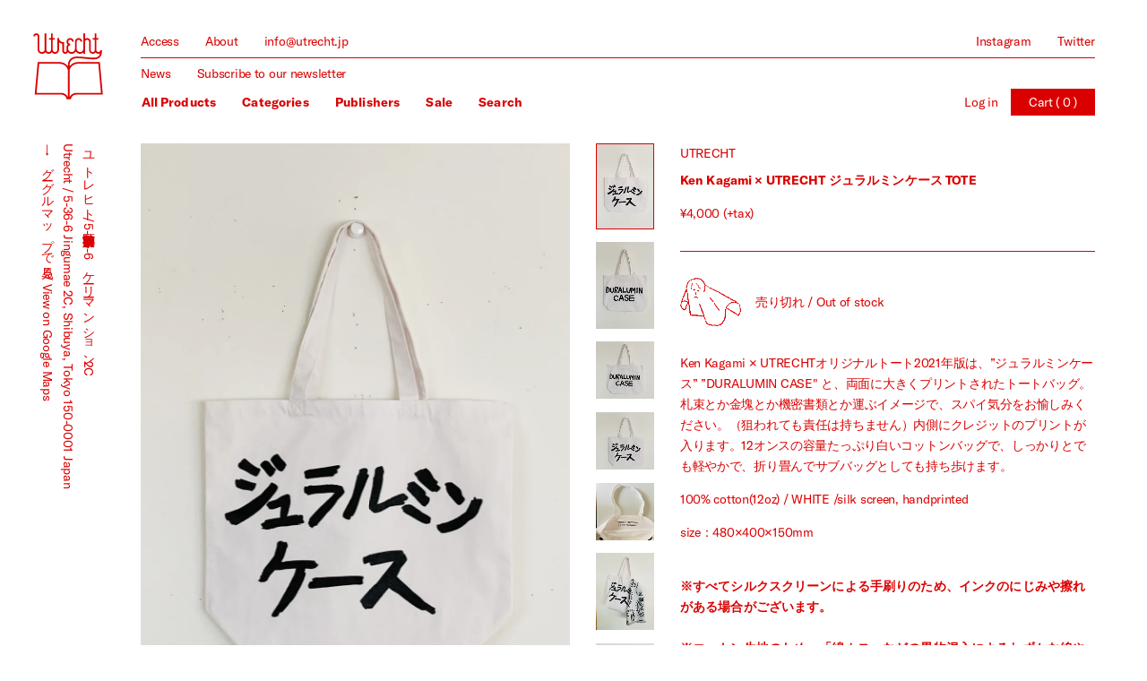

--- FILE ---
content_type: text/html; charset=utf-8
request_url: https://utrecht.jp/collections/all/products/ken-kagami-x-utrecht-tote-2021
body_size: 18925
content:
<!doctype html>
<html id="html-root">
<head>
<meta charset="utf-8">
<meta name="viewport" content="width=device-width, initial-scale=1.0, height=device-height, minimum-scale=1.0, user-scalable=0">
<link rel="canonical" href="https://utrecht.jp/products/ken-kagami-x-utrecht-tote-2021">

<link rel="apple-touch-icon" sizes="180x180" href="//utrecht.jp/cdn/shop/t/1/assets/apple-touch-icon.png?v=104993103928288830601543062314">
<link rel="icon" type="image/png" sizes="32x32" href="//utrecht.jp/cdn/shop/t/1/assets/favicon-32x32.png?v=117818281255512478261543062317">
<link rel="icon" type="image/png" sizes="16x16" href="//utrecht.jp/cdn/shop/t/1/assets/favicon-16x16.png?v=173728827731189900321543062316">
<meta name="msapplication-TileColor" content="#da532c">
<meta name="theme-color" content="#ffffff">
<link rel="manifest" href="//utrecht.jp/cdn/shop/t/1/assets/site.webmanifest?v=139680987821163668591543062320">



<title>Ken Kagami × UTRECHT ジュラルミンケース TOTE - Utrecht</title>
<meta name="description" content="Ken Kagami × UTRECHTオリジナルトート2021年版は、”ジュラルミンケース” ”DURALUMIN CASE&quot; と、両面に大きくプリントされたトートバッグ。札束とか金塊とか機密書類とか運ぶイメージで、スパイ気分をお愉しみください。（狙われても責任は持ちません）内側にクレジットのプリントが入ります。12オンスの容量たっぷり白いコットンバッグで、しっかりとでも軽やかで、折り畳んでサブバッグとしても持ち歩けます。 100% cotton(12oz) / WHITE /silk screen, handprinted size：480×400×150mm ※すべてシルクスクリーンによる手刷りのため、インクのにじみや擦れがあ">




<meta property="og:site_name" content="Utrecht">
<meta property="og:url" content="https://utrecht.jp/products/ken-kagami-x-utrecht-tote-2021">
<meta property="og:title" content="Ken Kagami × UTRECHT ジュラルミンケース TOTE">
<meta property="og:type" content="product">
<meta property="og:description" content="Ken Kagami × UTRECHTオリジナルトート2021年版は、”ジュラルミンケース” ”DURALUMIN CASE&quot; と、両面に大きくプリントされたトートバッグ。札束とか金塊とか機密書類とか運ぶイメージで、スパイ気分をお愉しみください。（狙われても責任は持ちません）内側にクレジットのプリントが入ります。12オンスの容量たっぷり白いコットンバッグで、しっかりとでも軽やかで、折り畳んでサブバッグとしても持ち歩けます。 100% cotton(12oz) / WHITE /silk screen, handprinted size：480×400×150mm ※すべてシルクスクリーンによる手刷りのため、インクのにじみや擦れがあ">

  <meta property="og:price:amount" content="4,000">
  <meta property="og:price:currency" content="JPY">

<meta property="og:image" content="http://utrecht.jp/cdn/shop/products/IMG_8844_1200x1200.jpg?v=1634798053"><meta property="og:image" content="http://utrecht.jp/cdn/shop/products/IMG_8845_1200x1200.jpg?v=1634798053"><meta property="og:image" content="http://utrecht.jp/cdn/shop/products/IMG_8847_1200x1200.jpg?v=1634798053">
<meta property="og:image:secure_url" content="https://utrecht.jp/cdn/shop/products/IMG_8844_1200x1200.jpg?v=1634798053"><meta property="og:image:secure_url" content="https://utrecht.jp/cdn/shop/products/IMG_8845_1200x1200.jpg?v=1634798053"><meta property="og:image:secure_url" content="https://utrecht.jp/cdn/shop/products/IMG_8847_1200x1200.jpg?v=1634798053">

<meta name="twitter:card" content="summary_large_image">
<meta name="twitter:title" content="Ken Kagami × UTRECHT ジュラルミンケース TOTE">
<meta name="twitter:description" content="Ken Kagami × UTRECHTオリジナルトート2021年版は、”ジュラルミンケース” ”DURALUMIN CASE&quot; と、両面に大きくプリントされたトートバッグ。札束とか金塊とか機密書類とか運ぶイメージで、スパイ気分をお愉しみください。（狙われても責任は持ちません）内側にクレジットのプリントが入ります。12オンスの容量たっぷり白いコットンバッグで、しっかりとでも軽やかで、折り畳んでサブバッグとしても持ち歩けます。 100% cotton(12oz) / WHITE /silk screen, handprinted size：480×400×150mm ※すべてシルクスクリーンによる手刷りのため、インクのにじみや擦れがあ">
<meta name="twitter:image" content="http://utrecht.jp/cdn/shop/products/IMG_8844_1200x1200.jpg?v=1634798053"><meta name="twitter:image" content="http://utrecht.jp/cdn/shop/products/IMG_8845_1200x1200.jpg?v=1634798053"><meta name="twitter:image" content="http://utrecht.jp/cdn/shop/products/IMG_8847_1200x1200.jpg?v=1634798053">
<script>!function(e){var n=!1;if("function"==typeof define&&define.amd&&(define(e),n=!0),"object"==typeof exports&&(module.exports=e(),n=!0),!n){var o=window.Cookies,t=window.Cookies=e();t.noConflict=function(){return window.Cookies=o,t}}}(function(){function g(){for(var e=0,n={};e<arguments.length;e++){var o=arguments[e];for(var t in o)n[t]=o[t]}return n}return function e(l){function C(e,n,o){var t;if("undefined"!=typeof document){if(1<arguments.length){if("number"==typeof(o=g({path:"/"},C.defaults,o)).expires){var r=new Date;r.setMilliseconds(r.getMilliseconds()+864e5*o.expires),o.expires=r}o.expires=o.expires?o.expires.toUTCString():"";try{t=JSON.stringify(n),/^[\{\[]/.test(t)&&(n=t)}catch(e){}n=l.write?l.write(n,e):encodeURIComponent(String(n)).replace(/%(23|24|26|2B|3A|3C|3E|3D|2F|3F|40|5B|5D|5E|60|7B|7D|7C)/g,decodeURIComponent),e=(e=(e=encodeURIComponent(String(e))).replace(/%(23|24|26|2B|5E|60|7C)/g,decodeURIComponent)).replace(/[\(\)]/g,escape);var i="";for(var c in o)o[c]&&(i+="; "+c,!0!==o[c]&&(i+="="+o[c]));return document.cookie=e+"="+n+i}e||(t={});for(var a=document.cookie?document.cookie.split("; "):[],s=/(%[0-9A-Z]{2})+/g,f=0;f<a.length;f++){var p=a[f].split("="),d=p.slice(1).join("=");this.json||'"'!==d.charAt(0)||(d=d.slice(1,-1));try{var u=p[0].replace(s,decodeURIComponent);if(d=l.read?l.read(d,u):l(d,u)||d.replace(s,decodeURIComponent),this.json)try{d=JSON.parse(d)}catch(e){}if(e===u){t=d;break}e||(t[u]=d)}catch(e){}}return t}}return(C.set=C).get=function(e){return C.call(C,e)},C.getJSON=function(){return C.apply({json:!0},[].slice.call(arguments))},C.defaults={},C.remove=function(e,n){C(e,"",g(n,{expires:-1}))},C.withConverter=e,C}(function(){})});browserLanguage=function(){var a=window.navigator.userAgent.toLowerCase();try{if(a.indexOf("chrome")!=-1){return(navigator.languages[0]||navigator.browserLanguage||navigator.language||navigator.userLanguage).substr(0,2)}else{return(navigator.browserLanguage||navigator.language||navigator.userLanguage).substr(0,2)}}catch(b){return undefined}};IS_TOUCH="",/touch|tablet|mobile|phone|android|iphone|ipad|blackberry/i.test(window.navigator.userAgent)?(IS_TOUCH=!0,document.documentElement.className+=" is-touch"):(IS_TOUCH=!1,document.documentElement.className+=" is-no-touch");!function(){var n=function(n,t,e){n.addEventListener?n.addEventListener(t,e,!1):n.attachEvent("on"+t,e)},t=function(n,t){for(var e in t)t.hasOwnProperty(e)&&(n[e]=t[e]);return n};window.fitText=function(e,i,a){var o=t({minFontSize:-1/0,maxFontSize:1/0},a),r=function(t){var e=i||1,a=function(){t.style.fontSize=Math.max(Math.min(t.clientWidth/(10*e),parseFloat(o.maxFontSize)),parseFloat(o.minFontSize))+"px"};a(),n(window,"resize",a)};if(e.length)for(var f=0;f<e.length;f++)r(e[f]);else r(e);return e}}();window.fitText(document.getElementById("html-root"),11,{minFontSize:"14px",maxFontSize:"22px"});currency = '¥{{amount_no_decimals}}';</script>
<link href="//utrecht.jp/cdn/shop/t/1/assets/site.scss.css?v=2513938559170669831586188366" rel="stylesheet" type="text/css" media="all" />
<script src="//utrecht.jp/cdn/shop/t/1/assets/site.js?v=171609132819628210881586188368" type="text/javascript"></script>
<script>window.performance && window.performance.mark && window.performance.mark('shopify.content_for_header.start');</script><meta id="shopify-digital-wallet" name="shopify-digital-wallet" content="/1610514534/digital_wallets/dialog">
<meta name="shopify-checkout-api-token" content="d26a2bc93806202108420672ca82a794">
<meta id="in-context-paypal-metadata" data-shop-id="1610514534" data-venmo-supported="false" data-environment="production" data-locale="en_US" data-paypal-v4="true" data-currency="JPY">
<link rel="alternate" type="application/json+oembed" href="https://utrecht.jp/products/ken-kagami-x-utrecht-tote-2021.oembed">
<script async="async" src="/checkouts/internal/preloads.js?locale=en-JP"></script>
<link rel="preconnect" href="https://shop.app" crossorigin="anonymous">
<script async="async" src="https://shop.app/checkouts/internal/preloads.js?locale=en-JP&shop_id=1610514534" crossorigin="anonymous"></script>
<script id="apple-pay-shop-capabilities" type="application/json">{"shopId":1610514534,"countryCode":"JP","currencyCode":"JPY","merchantCapabilities":["supports3DS"],"merchantId":"gid:\/\/shopify\/Shop\/1610514534","merchantName":"Utrecht","requiredBillingContactFields":["postalAddress","email","phone"],"requiredShippingContactFields":["postalAddress","email","phone"],"shippingType":"shipping","supportedNetworks":["visa","masterCard","amex","jcb","discover"],"total":{"type":"pending","label":"Utrecht","amount":"1.00"},"shopifyPaymentsEnabled":true,"supportsSubscriptions":true}</script>
<script id="shopify-features" type="application/json">{"accessToken":"d26a2bc93806202108420672ca82a794","betas":["rich-media-storefront-analytics"],"domain":"utrecht.jp","predictiveSearch":true,"shopId":1610514534,"locale":"en"}</script>
<script>var Shopify = Shopify || {};
Shopify.shop = "utrecht.myshopify.com";
Shopify.locale = "en";
Shopify.currency = {"active":"JPY","rate":"1.0"};
Shopify.country = "JP";
Shopify.theme = {"name":"Utrecht","id":32597540966,"schema_name":null,"schema_version":null,"theme_store_id":796,"role":"main"};
Shopify.theme.handle = "null";
Shopify.theme.style = {"id":null,"handle":null};
Shopify.cdnHost = "utrecht.jp/cdn";
Shopify.routes = Shopify.routes || {};
Shopify.routes.root = "/";</script>
<script type="module">!function(o){(o.Shopify=o.Shopify||{}).modules=!0}(window);</script>
<script>!function(o){function n(){var o=[];function n(){o.push(Array.prototype.slice.apply(arguments))}return n.q=o,n}var t=o.Shopify=o.Shopify||{};t.loadFeatures=n(),t.autoloadFeatures=n()}(window);</script>
<script>
  window.ShopifyPay = window.ShopifyPay || {};
  window.ShopifyPay.apiHost = "shop.app\/pay";
  window.ShopifyPay.redirectState = null;
</script>
<script id="shop-js-analytics" type="application/json">{"pageType":"product"}</script>
<script defer="defer" async type="module" src="//utrecht.jp/cdn/shopifycloud/shop-js/modules/v2/client.init-shop-cart-sync_BApSsMSl.en.esm.js"></script>
<script defer="defer" async type="module" src="//utrecht.jp/cdn/shopifycloud/shop-js/modules/v2/chunk.common_CBoos6YZ.esm.js"></script>
<script type="module">
  await import("//utrecht.jp/cdn/shopifycloud/shop-js/modules/v2/client.init-shop-cart-sync_BApSsMSl.en.esm.js");
await import("//utrecht.jp/cdn/shopifycloud/shop-js/modules/v2/chunk.common_CBoos6YZ.esm.js");

  window.Shopify.SignInWithShop?.initShopCartSync?.({"fedCMEnabled":true,"windoidEnabled":true});

</script>
<script>
  window.Shopify = window.Shopify || {};
  if (!window.Shopify.featureAssets) window.Shopify.featureAssets = {};
  window.Shopify.featureAssets['shop-js'] = {"shop-cart-sync":["modules/v2/client.shop-cart-sync_DJczDl9f.en.esm.js","modules/v2/chunk.common_CBoos6YZ.esm.js"],"init-fed-cm":["modules/v2/client.init-fed-cm_BzwGC0Wi.en.esm.js","modules/v2/chunk.common_CBoos6YZ.esm.js"],"init-windoid":["modules/v2/client.init-windoid_BS26ThXS.en.esm.js","modules/v2/chunk.common_CBoos6YZ.esm.js"],"shop-cash-offers":["modules/v2/client.shop-cash-offers_DthCPNIO.en.esm.js","modules/v2/chunk.common_CBoos6YZ.esm.js","modules/v2/chunk.modal_Bu1hFZFC.esm.js"],"shop-button":["modules/v2/client.shop-button_D_JX508o.en.esm.js","modules/v2/chunk.common_CBoos6YZ.esm.js"],"init-shop-email-lookup-coordinator":["modules/v2/client.init-shop-email-lookup-coordinator_DFwWcvrS.en.esm.js","modules/v2/chunk.common_CBoos6YZ.esm.js"],"shop-toast-manager":["modules/v2/client.shop-toast-manager_tEhgP2F9.en.esm.js","modules/v2/chunk.common_CBoos6YZ.esm.js"],"shop-login-button":["modules/v2/client.shop-login-button_DwLgFT0K.en.esm.js","modules/v2/chunk.common_CBoos6YZ.esm.js","modules/v2/chunk.modal_Bu1hFZFC.esm.js"],"avatar":["modules/v2/client.avatar_BTnouDA3.en.esm.js"],"init-shop-cart-sync":["modules/v2/client.init-shop-cart-sync_BApSsMSl.en.esm.js","modules/v2/chunk.common_CBoos6YZ.esm.js"],"pay-button":["modules/v2/client.pay-button_BuNmcIr_.en.esm.js","modules/v2/chunk.common_CBoos6YZ.esm.js"],"init-shop-for-new-customer-accounts":["modules/v2/client.init-shop-for-new-customer-accounts_DrjXSI53.en.esm.js","modules/v2/client.shop-login-button_DwLgFT0K.en.esm.js","modules/v2/chunk.common_CBoos6YZ.esm.js","modules/v2/chunk.modal_Bu1hFZFC.esm.js"],"init-customer-accounts-sign-up":["modules/v2/client.init-customer-accounts-sign-up_TlVCiykN.en.esm.js","modules/v2/client.shop-login-button_DwLgFT0K.en.esm.js","modules/v2/chunk.common_CBoos6YZ.esm.js","modules/v2/chunk.modal_Bu1hFZFC.esm.js"],"shop-follow-button":["modules/v2/client.shop-follow-button_C5D3XtBb.en.esm.js","modules/v2/chunk.common_CBoos6YZ.esm.js","modules/v2/chunk.modal_Bu1hFZFC.esm.js"],"checkout-modal":["modules/v2/client.checkout-modal_8TC_1FUY.en.esm.js","modules/v2/chunk.common_CBoos6YZ.esm.js","modules/v2/chunk.modal_Bu1hFZFC.esm.js"],"init-customer-accounts":["modules/v2/client.init-customer-accounts_C0Oh2ljF.en.esm.js","modules/v2/client.shop-login-button_DwLgFT0K.en.esm.js","modules/v2/chunk.common_CBoos6YZ.esm.js","modules/v2/chunk.modal_Bu1hFZFC.esm.js"],"lead-capture":["modules/v2/client.lead-capture_Cq0gfm7I.en.esm.js","modules/v2/chunk.common_CBoos6YZ.esm.js","modules/v2/chunk.modal_Bu1hFZFC.esm.js"],"shop-login":["modules/v2/client.shop-login_BmtnoEUo.en.esm.js","modules/v2/chunk.common_CBoos6YZ.esm.js","modules/v2/chunk.modal_Bu1hFZFC.esm.js"],"payment-terms":["modules/v2/client.payment-terms_BHOWV7U_.en.esm.js","modules/v2/chunk.common_CBoos6YZ.esm.js","modules/v2/chunk.modal_Bu1hFZFC.esm.js"]};
</script>
<script id="__st">var __st={"a":1610514534,"offset":32400,"reqid":"5646f505-4b77-451e-8cc4-12f5d550658d-1768882081","pageurl":"utrecht.jp\/collections\/all\/products\/ken-kagami-x-utrecht-tote-2021","u":"368516fa86e7","p":"product","rtyp":"product","rid":7113207382198};</script>
<script>window.ShopifyPaypalV4VisibilityTracking = true;</script>
<script id="captcha-bootstrap">!function(){'use strict';const t='contact',e='account',n='new_comment',o=[[t,t],['blogs',n],['comments',n],[t,'customer']],c=[[e,'customer_login'],[e,'guest_login'],[e,'recover_customer_password'],[e,'create_customer']],r=t=>t.map((([t,e])=>`form[action*='/${t}']:not([data-nocaptcha='true']) input[name='form_type'][value='${e}']`)).join(','),a=t=>()=>t?[...document.querySelectorAll(t)].map((t=>t.form)):[];function s(){const t=[...o],e=r(t);return a(e)}const i='password',u='form_key',d=['recaptcha-v3-token','g-recaptcha-response','h-captcha-response',i],f=()=>{try{return window.sessionStorage}catch{return}},m='__shopify_v',_=t=>t.elements[u];function p(t,e,n=!1){try{const o=window.sessionStorage,c=JSON.parse(o.getItem(e)),{data:r}=function(t){const{data:e,action:n}=t;return t[m]||n?{data:e,action:n}:{data:t,action:n}}(c);for(const[e,n]of Object.entries(r))t.elements[e]&&(t.elements[e].value=n);n&&o.removeItem(e)}catch(o){console.error('form repopulation failed',{error:o})}}const l='form_type',E='cptcha';function T(t){t.dataset[E]=!0}const w=window,h=w.document,L='Shopify',v='ce_forms',y='captcha';let A=!1;((t,e)=>{const n=(g='f06e6c50-85a8-45c8-87d0-21a2b65856fe',I='https://cdn.shopify.com/shopifycloud/storefront-forms-hcaptcha/ce_storefront_forms_captcha_hcaptcha.v1.5.2.iife.js',D={infoText:'Protected by hCaptcha',privacyText:'Privacy',termsText:'Terms'},(t,e,n)=>{const o=w[L][v],c=o.bindForm;if(c)return c(t,g,e,D).then(n);var r;o.q.push([[t,g,e,D],n]),r=I,A||(h.body.append(Object.assign(h.createElement('script'),{id:'captcha-provider',async:!0,src:r})),A=!0)});var g,I,D;w[L]=w[L]||{},w[L][v]=w[L][v]||{},w[L][v].q=[],w[L][y]=w[L][y]||{},w[L][y].protect=function(t,e){n(t,void 0,e),T(t)},Object.freeze(w[L][y]),function(t,e,n,w,h,L){const[v,y,A,g]=function(t,e,n){const i=e?o:[],u=t?c:[],d=[...i,...u],f=r(d),m=r(i),_=r(d.filter((([t,e])=>n.includes(e))));return[a(f),a(m),a(_),s()]}(w,h,L),I=t=>{const e=t.target;return e instanceof HTMLFormElement?e:e&&e.form},D=t=>v().includes(t);t.addEventListener('submit',(t=>{const e=I(t);if(!e)return;const n=D(e)&&!e.dataset.hcaptchaBound&&!e.dataset.recaptchaBound,o=_(e),c=g().includes(e)&&(!o||!o.value);(n||c)&&t.preventDefault(),c&&!n&&(function(t){try{if(!f())return;!function(t){const e=f();if(!e)return;const n=_(t);if(!n)return;const o=n.value;o&&e.removeItem(o)}(t);const e=Array.from(Array(32),(()=>Math.random().toString(36)[2])).join('');!function(t,e){_(t)||t.append(Object.assign(document.createElement('input'),{type:'hidden',name:u})),t.elements[u].value=e}(t,e),function(t,e){const n=f();if(!n)return;const o=[...t.querySelectorAll(`input[type='${i}']`)].map((({name:t})=>t)),c=[...d,...o],r={};for(const[a,s]of new FormData(t).entries())c.includes(a)||(r[a]=s);n.setItem(e,JSON.stringify({[m]:1,action:t.action,data:r}))}(t,e)}catch(e){console.error('failed to persist form',e)}}(e),e.submit())}));const S=(t,e)=>{t&&!t.dataset[E]&&(n(t,e.some((e=>e===t))),T(t))};for(const o of['focusin','change'])t.addEventListener(o,(t=>{const e=I(t);D(e)&&S(e,y())}));const B=e.get('form_key'),M=e.get(l),P=B&&M;t.addEventListener('DOMContentLoaded',(()=>{const t=y();if(P)for(const e of t)e.elements[l].value===M&&p(e,B);[...new Set([...A(),...v().filter((t=>'true'===t.dataset.shopifyCaptcha))])].forEach((e=>S(e,t)))}))}(h,new URLSearchParams(w.location.search),n,t,e,['guest_login'])})(!0,!0)}();</script>
<script integrity="sha256-4kQ18oKyAcykRKYeNunJcIwy7WH5gtpwJnB7kiuLZ1E=" data-source-attribution="shopify.loadfeatures" defer="defer" src="//utrecht.jp/cdn/shopifycloud/storefront/assets/storefront/load_feature-a0a9edcb.js" crossorigin="anonymous"></script>
<script crossorigin="anonymous" defer="defer" src="//utrecht.jp/cdn/shopifycloud/storefront/assets/shopify_pay/storefront-65b4c6d7.js?v=20250812"></script>
<script data-source-attribution="shopify.dynamic_checkout.dynamic.init">var Shopify=Shopify||{};Shopify.PaymentButton=Shopify.PaymentButton||{isStorefrontPortableWallets:!0,init:function(){window.Shopify.PaymentButton.init=function(){};var t=document.createElement("script");t.src="https://utrecht.jp/cdn/shopifycloud/portable-wallets/latest/portable-wallets.en.js",t.type="module",document.head.appendChild(t)}};
</script>
<script data-source-attribution="shopify.dynamic_checkout.buyer_consent">
  function portableWalletsHideBuyerConsent(e){var t=document.getElementById("shopify-buyer-consent"),n=document.getElementById("shopify-subscription-policy-button");t&&n&&(t.classList.add("hidden"),t.setAttribute("aria-hidden","true"),n.removeEventListener("click",e))}function portableWalletsShowBuyerConsent(e){var t=document.getElementById("shopify-buyer-consent"),n=document.getElementById("shopify-subscription-policy-button");t&&n&&(t.classList.remove("hidden"),t.removeAttribute("aria-hidden"),n.addEventListener("click",e))}window.Shopify?.PaymentButton&&(window.Shopify.PaymentButton.hideBuyerConsent=portableWalletsHideBuyerConsent,window.Shopify.PaymentButton.showBuyerConsent=portableWalletsShowBuyerConsent);
</script>
<script data-source-attribution="shopify.dynamic_checkout.cart.bootstrap">document.addEventListener("DOMContentLoaded",(function(){function t(){return document.querySelector("shopify-accelerated-checkout-cart, shopify-accelerated-checkout")}if(t())Shopify.PaymentButton.init();else{new MutationObserver((function(e,n){t()&&(Shopify.PaymentButton.init(),n.disconnect())})).observe(document.body,{childList:!0,subtree:!0})}}));
</script>
<link id="shopify-accelerated-checkout-styles" rel="stylesheet" media="screen" href="https://utrecht.jp/cdn/shopifycloud/portable-wallets/latest/accelerated-checkout-backwards-compat.css" crossorigin="anonymous">
<style id="shopify-accelerated-checkout-cart">
        #shopify-buyer-consent {
  margin-top: 1em;
  display: inline-block;
  width: 100%;
}

#shopify-buyer-consent.hidden {
  display: none;
}

#shopify-subscription-policy-button {
  background: none;
  border: none;
  padding: 0;
  text-decoration: underline;
  font-size: inherit;
  cursor: pointer;
}

#shopify-subscription-policy-button::before {
  box-shadow: none;
}

      </style>

<script>window.performance && window.performance.mark && window.performance.mark('shopify.content_for_header.end');</script>
<link href="https://monorail-edge.shopifysvc.com" rel="dns-prefetch">
<script>(function(){if ("sendBeacon" in navigator && "performance" in window) {try {var session_token_from_headers = performance.getEntriesByType('navigation')[0].serverTiming.find(x => x.name == '_s').description;} catch {var session_token_from_headers = undefined;}var session_cookie_matches = document.cookie.match(/_shopify_s=([^;]*)/);var session_token_from_cookie = session_cookie_matches && session_cookie_matches.length === 2 ? session_cookie_matches[1] : "";var session_token = session_token_from_headers || session_token_from_cookie || "";function handle_abandonment_event(e) {var entries = performance.getEntries().filter(function(entry) {return /monorail-edge.shopifysvc.com/.test(entry.name);});if (!window.abandonment_tracked && entries.length === 0) {window.abandonment_tracked = true;var currentMs = Date.now();var navigation_start = performance.timing.navigationStart;var payload = {shop_id: 1610514534,url: window.location.href,navigation_start,duration: currentMs - navigation_start,session_token,page_type: "product"};window.navigator.sendBeacon("https://monorail-edge.shopifysvc.com/v1/produce", JSON.stringify({schema_id: "online_store_buyer_site_abandonment/1.1",payload: payload,metadata: {event_created_at_ms: currentMs,event_sent_at_ms: currentMs}}));}}window.addEventListener('pagehide', handle_abandonment_event);}}());</script>
<script id="web-pixels-manager-setup">(function e(e,d,r,n,o){if(void 0===o&&(o={}),!Boolean(null===(a=null===(i=window.Shopify)||void 0===i?void 0:i.analytics)||void 0===a?void 0:a.replayQueue)){var i,a;window.Shopify=window.Shopify||{};var t=window.Shopify;t.analytics=t.analytics||{};var s=t.analytics;s.replayQueue=[],s.publish=function(e,d,r){return s.replayQueue.push([e,d,r]),!0};try{self.performance.mark("wpm:start")}catch(e){}var l=function(){var e={modern:/Edge?\/(1{2}[4-9]|1[2-9]\d|[2-9]\d{2}|\d{4,})\.\d+(\.\d+|)|Firefox\/(1{2}[4-9]|1[2-9]\d|[2-9]\d{2}|\d{4,})\.\d+(\.\d+|)|Chrom(ium|e)\/(9{2}|\d{3,})\.\d+(\.\d+|)|(Maci|X1{2}).+ Version\/(15\.\d+|(1[6-9]|[2-9]\d|\d{3,})\.\d+)([,.]\d+|)( \(\w+\)|)( Mobile\/\w+|) Safari\/|Chrome.+OPR\/(9{2}|\d{3,})\.\d+\.\d+|(CPU[ +]OS|iPhone[ +]OS|CPU[ +]iPhone|CPU IPhone OS|CPU iPad OS)[ +]+(15[._]\d+|(1[6-9]|[2-9]\d|\d{3,})[._]\d+)([._]\d+|)|Android:?[ /-](13[3-9]|1[4-9]\d|[2-9]\d{2}|\d{4,})(\.\d+|)(\.\d+|)|Android.+Firefox\/(13[5-9]|1[4-9]\d|[2-9]\d{2}|\d{4,})\.\d+(\.\d+|)|Android.+Chrom(ium|e)\/(13[3-9]|1[4-9]\d|[2-9]\d{2}|\d{4,})\.\d+(\.\d+|)|SamsungBrowser\/([2-9]\d|\d{3,})\.\d+/,legacy:/Edge?\/(1[6-9]|[2-9]\d|\d{3,})\.\d+(\.\d+|)|Firefox\/(5[4-9]|[6-9]\d|\d{3,})\.\d+(\.\d+|)|Chrom(ium|e)\/(5[1-9]|[6-9]\d|\d{3,})\.\d+(\.\d+|)([\d.]+$|.*Safari\/(?![\d.]+ Edge\/[\d.]+$))|(Maci|X1{2}).+ Version\/(10\.\d+|(1[1-9]|[2-9]\d|\d{3,})\.\d+)([,.]\d+|)( \(\w+\)|)( Mobile\/\w+|) Safari\/|Chrome.+OPR\/(3[89]|[4-9]\d|\d{3,})\.\d+\.\d+|(CPU[ +]OS|iPhone[ +]OS|CPU[ +]iPhone|CPU IPhone OS|CPU iPad OS)[ +]+(10[._]\d+|(1[1-9]|[2-9]\d|\d{3,})[._]\d+)([._]\d+|)|Android:?[ /-](13[3-9]|1[4-9]\d|[2-9]\d{2}|\d{4,})(\.\d+|)(\.\d+|)|Mobile Safari.+OPR\/([89]\d|\d{3,})\.\d+\.\d+|Android.+Firefox\/(13[5-9]|1[4-9]\d|[2-9]\d{2}|\d{4,})\.\d+(\.\d+|)|Android.+Chrom(ium|e)\/(13[3-9]|1[4-9]\d|[2-9]\d{2}|\d{4,})\.\d+(\.\d+|)|Android.+(UC? ?Browser|UCWEB|U3)[ /]?(15\.([5-9]|\d{2,})|(1[6-9]|[2-9]\d|\d{3,})\.\d+)\.\d+|SamsungBrowser\/(5\.\d+|([6-9]|\d{2,})\.\d+)|Android.+MQ{2}Browser\/(14(\.(9|\d{2,})|)|(1[5-9]|[2-9]\d|\d{3,})(\.\d+|))(\.\d+|)|K[Aa][Ii]OS\/(3\.\d+|([4-9]|\d{2,})\.\d+)(\.\d+|)/},d=e.modern,r=e.legacy,n=navigator.userAgent;return n.match(d)?"modern":n.match(r)?"legacy":"unknown"}(),u="modern"===l?"modern":"legacy",c=(null!=n?n:{modern:"",legacy:""})[u],f=function(e){return[e.baseUrl,"/wpm","/b",e.hashVersion,"modern"===e.buildTarget?"m":"l",".js"].join("")}({baseUrl:d,hashVersion:r,buildTarget:u}),m=function(e){var d=e.version,r=e.bundleTarget,n=e.surface,o=e.pageUrl,i=e.monorailEndpoint;return{emit:function(e){var a=e.status,t=e.errorMsg,s=(new Date).getTime(),l=JSON.stringify({metadata:{event_sent_at_ms:s},events:[{schema_id:"web_pixels_manager_load/3.1",payload:{version:d,bundle_target:r,page_url:o,status:a,surface:n,error_msg:t},metadata:{event_created_at_ms:s}}]});if(!i)return console&&console.warn&&console.warn("[Web Pixels Manager] No Monorail endpoint provided, skipping logging."),!1;try{return self.navigator.sendBeacon.bind(self.navigator)(i,l)}catch(e){}var u=new XMLHttpRequest;try{return u.open("POST",i,!0),u.setRequestHeader("Content-Type","text/plain"),u.send(l),!0}catch(e){return console&&console.warn&&console.warn("[Web Pixels Manager] Got an unhandled error while logging to Monorail."),!1}}}}({version:r,bundleTarget:l,surface:e.surface,pageUrl:self.location.href,monorailEndpoint:e.monorailEndpoint});try{o.browserTarget=l,function(e){var d=e.src,r=e.async,n=void 0===r||r,o=e.onload,i=e.onerror,a=e.sri,t=e.scriptDataAttributes,s=void 0===t?{}:t,l=document.createElement("script"),u=document.querySelector("head"),c=document.querySelector("body");if(l.async=n,l.src=d,a&&(l.integrity=a,l.crossOrigin="anonymous"),s)for(var f in s)if(Object.prototype.hasOwnProperty.call(s,f))try{l.dataset[f]=s[f]}catch(e){}if(o&&l.addEventListener("load",o),i&&l.addEventListener("error",i),u)u.appendChild(l);else{if(!c)throw new Error("Did not find a head or body element to append the script");c.appendChild(l)}}({src:f,async:!0,onload:function(){if(!function(){var e,d;return Boolean(null===(d=null===(e=window.Shopify)||void 0===e?void 0:e.analytics)||void 0===d?void 0:d.initialized)}()){var d=window.webPixelsManager.init(e)||void 0;if(d){var r=window.Shopify.analytics;r.replayQueue.forEach((function(e){var r=e[0],n=e[1],o=e[2];d.publishCustomEvent(r,n,o)})),r.replayQueue=[],r.publish=d.publishCustomEvent,r.visitor=d.visitor,r.initialized=!0}}},onerror:function(){return m.emit({status:"failed",errorMsg:"".concat(f," has failed to load")})},sri:function(e){var d=/^sha384-[A-Za-z0-9+/=]+$/;return"string"==typeof e&&d.test(e)}(c)?c:"",scriptDataAttributes:o}),m.emit({status:"loading"})}catch(e){m.emit({status:"failed",errorMsg:(null==e?void 0:e.message)||"Unknown error"})}}})({shopId: 1610514534,storefrontBaseUrl: "https://utrecht.jp",extensionsBaseUrl: "https://extensions.shopifycdn.com/cdn/shopifycloud/web-pixels-manager",monorailEndpoint: "https://monorail-edge.shopifysvc.com/unstable/produce_batch",surface: "storefront-renderer",enabledBetaFlags: ["2dca8a86"],webPixelsConfigList: [{"id":"103809206","eventPayloadVersion":"v1","runtimeContext":"LAX","scriptVersion":"1","type":"CUSTOM","privacyPurposes":["ANALYTICS"],"name":"Google Analytics tag (migrated)"},{"id":"shopify-app-pixel","configuration":"{}","eventPayloadVersion":"v1","runtimeContext":"STRICT","scriptVersion":"0450","apiClientId":"shopify-pixel","type":"APP","privacyPurposes":["ANALYTICS","MARKETING"]},{"id":"shopify-custom-pixel","eventPayloadVersion":"v1","runtimeContext":"LAX","scriptVersion":"0450","apiClientId":"shopify-pixel","type":"CUSTOM","privacyPurposes":["ANALYTICS","MARKETING"]}],isMerchantRequest: false,initData: {"shop":{"name":"Utrecht","paymentSettings":{"currencyCode":"JPY"},"myshopifyDomain":"utrecht.myshopify.com","countryCode":"JP","storefrontUrl":"https:\/\/utrecht.jp"},"customer":null,"cart":null,"checkout":null,"productVariants":[{"price":{"amount":4000.0,"currencyCode":"JPY"},"product":{"title":"Ken Kagami × UTRECHT ジュラルミンケース TOTE","vendor":"Utrecht","id":"7113207382198","untranslatedTitle":"Ken Kagami × UTRECHT ジュラルミンケース TOTE","url":"\/products\/ken-kagami-x-utrecht-tote-2021","type":"グッズ \/ Goods"},"id":"40759901028534","image":{"src":"\/\/utrecht.jp\/cdn\/shop\/products\/IMG_8844.jpg?v=1634798053"},"sku":"","title":"Default Title","untranslatedTitle":"Default Title"}],"purchasingCompany":null},},"https://utrecht.jp/cdn","fcfee988w5aeb613cpc8e4bc33m6693e112",{"modern":"","legacy":""},{"shopId":"1610514534","storefrontBaseUrl":"https:\/\/utrecht.jp","extensionBaseUrl":"https:\/\/extensions.shopifycdn.com\/cdn\/shopifycloud\/web-pixels-manager","surface":"storefront-renderer","enabledBetaFlags":"[\"2dca8a86\"]","isMerchantRequest":"false","hashVersion":"fcfee988w5aeb613cpc8e4bc33m6693e112","publish":"custom","events":"[[\"page_viewed\",{}],[\"product_viewed\",{\"productVariant\":{\"price\":{\"amount\":4000.0,\"currencyCode\":\"JPY\"},\"product\":{\"title\":\"Ken Kagami × UTRECHT ジュラルミンケース TOTE\",\"vendor\":\"Utrecht\",\"id\":\"7113207382198\",\"untranslatedTitle\":\"Ken Kagami × UTRECHT ジュラルミンケース TOTE\",\"url\":\"\/products\/ken-kagami-x-utrecht-tote-2021\",\"type\":\"グッズ \/ Goods\"},\"id\":\"40759901028534\",\"image\":{\"src\":\"\/\/utrecht.jp\/cdn\/shop\/products\/IMG_8844.jpg?v=1634798053\"},\"sku\":\"\",\"title\":\"Default Title\",\"untranslatedTitle\":\"Default Title\"}}]]"});</script><script>
  window.ShopifyAnalytics = window.ShopifyAnalytics || {};
  window.ShopifyAnalytics.meta = window.ShopifyAnalytics.meta || {};
  window.ShopifyAnalytics.meta.currency = 'JPY';
  var meta = {"product":{"id":7113207382198,"gid":"gid:\/\/shopify\/Product\/7113207382198","vendor":"Utrecht","type":"グッズ \/ Goods","handle":"ken-kagami-x-utrecht-tote-2021","variants":[{"id":40759901028534,"price":400000,"name":"Ken Kagami × UTRECHT ジュラルミンケース TOTE","public_title":null,"sku":""}],"remote":false},"page":{"pageType":"product","resourceType":"product","resourceId":7113207382198,"requestId":"5646f505-4b77-451e-8cc4-12f5d550658d-1768882081"}};
  for (var attr in meta) {
    window.ShopifyAnalytics.meta[attr] = meta[attr];
  }
</script>
<script class="analytics">
  (function () {
    var customDocumentWrite = function(content) {
      var jquery = null;

      if (window.jQuery) {
        jquery = window.jQuery;
      } else if (window.Checkout && window.Checkout.$) {
        jquery = window.Checkout.$;
      }

      if (jquery) {
        jquery('body').append(content);
      }
    };

    var hasLoggedConversion = function(token) {
      if (token) {
        return document.cookie.indexOf('loggedConversion=' + token) !== -1;
      }
      return false;
    }

    var setCookieIfConversion = function(token) {
      if (token) {
        var twoMonthsFromNow = new Date(Date.now());
        twoMonthsFromNow.setMonth(twoMonthsFromNow.getMonth() + 2);

        document.cookie = 'loggedConversion=' + token + '; expires=' + twoMonthsFromNow;
      }
    }

    var trekkie = window.ShopifyAnalytics.lib = window.trekkie = window.trekkie || [];
    if (trekkie.integrations) {
      return;
    }
    trekkie.methods = [
      'identify',
      'page',
      'ready',
      'track',
      'trackForm',
      'trackLink'
    ];
    trekkie.factory = function(method) {
      return function() {
        var args = Array.prototype.slice.call(arguments);
        args.unshift(method);
        trekkie.push(args);
        return trekkie;
      };
    };
    for (var i = 0; i < trekkie.methods.length; i++) {
      var key = trekkie.methods[i];
      trekkie[key] = trekkie.factory(key);
    }
    trekkie.load = function(config) {
      trekkie.config = config || {};
      trekkie.config.initialDocumentCookie = document.cookie;
      var first = document.getElementsByTagName('script')[0];
      var script = document.createElement('script');
      script.type = 'text/javascript';
      script.onerror = function(e) {
        var scriptFallback = document.createElement('script');
        scriptFallback.type = 'text/javascript';
        scriptFallback.onerror = function(error) {
                var Monorail = {
      produce: function produce(monorailDomain, schemaId, payload) {
        var currentMs = new Date().getTime();
        var event = {
          schema_id: schemaId,
          payload: payload,
          metadata: {
            event_created_at_ms: currentMs,
            event_sent_at_ms: currentMs
          }
        };
        return Monorail.sendRequest("https://" + monorailDomain + "/v1/produce", JSON.stringify(event));
      },
      sendRequest: function sendRequest(endpointUrl, payload) {
        // Try the sendBeacon API
        if (window && window.navigator && typeof window.navigator.sendBeacon === 'function' && typeof window.Blob === 'function' && !Monorail.isIos12()) {
          var blobData = new window.Blob([payload], {
            type: 'text/plain'
          });

          if (window.navigator.sendBeacon(endpointUrl, blobData)) {
            return true;
          } // sendBeacon was not successful

        } // XHR beacon

        var xhr = new XMLHttpRequest();

        try {
          xhr.open('POST', endpointUrl);
          xhr.setRequestHeader('Content-Type', 'text/plain');
          xhr.send(payload);
        } catch (e) {
          console.log(e);
        }

        return false;
      },
      isIos12: function isIos12() {
        return window.navigator.userAgent.lastIndexOf('iPhone; CPU iPhone OS 12_') !== -1 || window.navigator.userAgent.lastIndexOf('iPad; CPU OS 12_') !== -1;
      }
    };
    Monorail.produce('monorail-edge.shopifysvc.com',
      'trekkie_storefront_load_errors/1.1',
      {shop_id: 1610514534,
      theme_id: 32597540966,
      app_name: "storefront",
      context_url: window.location.href,
      source_url: "//utrecht.jp/cdn/s/trekkie.storefront.cd680fe47e6c39ca5d5df5f0a32d569bc48c0f27.min.js"});

        };
        scriptFallback.async = true;
        scriptFallback.src = '//utrecht.jp/cdn/s/trekkie.storefront.cd680fe47e6c39ca5d5df5f0a32d569bc48c0f27.min.js';
        first.parentNode.insertBefore(scriptFallback, first);
      };
      script.async = true;
      script.src = '//utrecht.jp/cdn/s/trekkie.storefront.cd680fe47e6c39ca5d5df5f0a32d569bc48c0f27.min.js';
      first.parentNode.insertBefore(script, first);
    };
    trekkie.load(
      {"Trekkie":{"appName":"storefront","development":false,"defaultAttributes":{"shopId":1610514534,"isMerchantRequest":null,"themeId":32597540966,"themeCityHash":"14851549165326235431","contentLanguage":"en","currency":"JPY","eventMetadataId":"50631750-9dfa-42f6-8cc2-1c6513ccfa09"},"isServerSideCookieWritingEnabled":true,"monorailRegion":"shop_domain","enabledBetaFlags":["65f19447"]},"Session Attribution":{},"S2S":{"facebookCapiEnabled":false,"source":"trekkie-storefront-renderer","apiClientId":580111}}
    );

    var loaded = false;
    trekkie.ready(function() {
      if (loaded) return;
      loaded = true;

      window.ShopifyAnalytics.lib = window.trekkie;

      var originalDocumentWrite = document.write;
      document.write = customDocumentWrite;
      try { window.ShopifyAnalytics.merchantGoogleAnalytics.call(this); } catch(error) {};
      document.write = originalDocumentWrite;

      window.ShopifyAnalytics.lib.page(null,{"pageType":"product","resourceType":"product","resourceId":7113207382198,"requestId":"5646f505-4b77-451e-8cc4-12f5d550658d-1768882081","shopifyEmitted":true});

      var match = window.location.pathname.match(/checkouts\/(.+)\/(thank_you|post_purchase)/)
      var token = match? match[1]: undefined;
      if (!hasLoggedConversion(token)) {
        setCookieIfConversion(token);
        window.ShopifyAnalytics.lib.track("Viewed Product",{"currency":"JPY","variantId":40759901028534,"productId":7113207382198,"productGid":"gid:\/\/shopify\/Product\/7113207382198","name":"Ken Kagami × UTRECHT ジュラルミンケース TOTE","price":"4000","sku":"","brand":"Utrecht","variant":null,"category":"グッズ \/ Goods","nonInteraction":true,"remote":false},undefined,undefined,{"shopifyEmitted":true});
      window.ShopifyAnalytics.lib.track("monorail:\/\/trekkie_storefront_viewed_product\/1.1",{"currency":"JPY","variantId":40759901028534,"productId":7113207382198,"productGid":"gid:\/\/shopify\/Product\/7113207382198","name":"Ken Kagami × UTRECHT ジュラルミンケース TOTE","price":"4000","sku":"","brand":"Utrecht","variant":null,"category":"グッズ \/ Goods","nonInteraction":true,"remote":false,"referer":"https:\/\/utrecht.jp\/collections\/all\/products\/ken-kagami-x-utrecht-tote-2021"});
      }
    });


        var eventsListenerScript = document.createElement('script');
        eventsListenerScript.async = true;
        eventsListenerScript.src = "//utrecht.jp/cdn/shopifycloud/storefront/assets/shop_events_listener-3da45d37.js";
        document.getElementsByTagName('head')[0].appendChild(eventsListenerScript);

})();</script>
  <script>
  if (!window.ga || (window.ga && typeof window.ga !== 'function')) {
    window.ga = function ga() {
      (window.ga.q = window.ga.q || []).push(arguments);
      if (window.Shopify && window.Shopify.analytics && typeof window.Shopify.analytics.publish === 'function') {
        window.Shopify.analytics.publish("ga_stub_called", {}, {sendTo: "google_osp_migration"});
      }
      console.error("Shopify's Google Analytics stub called with:", Array.from(arguments), "\nSee https://help.shopify.com/manual/promoting-marketing/pixels/pixel-migration#google for more information.");
    };
    if (window.Shopify && window.Shopify.analytics && typeof window.Shopify.analytics.publish === 'function') {
      window.Shopify.analytics.publish("ga_stub_initialized", {}, {sendTo: "google_osp_migration"});
    }
  }
</script>
<script
  defer
  src="https://utrecht.jp/cdn/shopifycloud/perf-kit/shopify-perf-kit-3.0.4.min.js"
  data-application="storefront-renderer"
  data-shop-id="1610514534"
  data-render-region="gcp-us-central1"
  data-page-type="product"
  data-theme-instance-id="32597540966"
  data-theme-name=""
  data-theme-version=""
  data-monorail-region="shop_domain"
  data-resource-timing-sampling-rate="10"
  data-shs="true"
  data-shs-beacon="true"
  data-shs-export-with-fetch="true"
  data-shs-logs-sample-rate="1"
  data-shs-beacon-endpoint="https://utrecht.jp/api/collect"
></script>
</head>
<body class="template-product">
  <header id="header" class="flex-container is-flex-wrap-nowrap is-align-items-center-tablet">
    <div id="site-identity" itemscope itemtype="http://schema.org/Organization">
      <a href="/"><svg xmlns="http://www.w3.org/2000/svg" viewBox="0 0 324.7774048 309.9122925"><title>Utrecht</title><path d="M302.774 135.621h-93.302c-18.355 0-32.723 7.8-40.407 19.697v-6.608c0-17.693 12.685-29.587 31.566-29.587 14.717 0 25.778 1.176 37.505 2.414 11.566 1.232 23.516 2.498 39.049 2.498 24.067 0 35.28-12.959 35.28-40.777h-7.495c0 4.82-3.903 8.734-8.719 8.734-4.829 0-8.727-3.914-8.727-8.734h-.021v-46.123h8.748v-7.491h-8.748v-21.194h-7.474v21.194h-8.715v7.491h8.715v46.123c0 4.82-3.912 8.734-8.715 8.734-4.816 0-8.749-3.914-8.749-8.734v-37.411c0-8.942-7.268-16.204-16.197-16.204-3.222 0-6.212.961-8.732 2.576v-23.771h-7.482v68.571c0 8.261-6.696 14.971-14.957 14.971-8.248 0-14.965-6.711-14.965-14.971v-31.173c0-4.803 3.912-8.713 8.723-8.713 4.824 0 8.736 3.909 8.736 8.713h7.482c0-8.942-7.264-16.204-16.218-16.204-8.925 0-16.202 7.262-16.202 16.204v31.173c0 8.261-6.713 14.971-14.957 14.971s-14.967-6.711-14.967-14.971v-6.235c0-4.807 3.914-8.725 8.734-8.725v-7.482c-4.82 0-8.734-3.909-8.734-8.73 0-4.803 3.914-8.713 8.734-8.713 4.825 0 8.723 3.909 8.723 8.713h7.479c0-8.942-7.268-16.204-16.202-16.204-8.934 0-16.216 7.262-16.216 16.204 0 5.009 2.296 9.497 5.867 12.469-3.571 2.98-5.867 7.464-5.867 12.469v15.596c0 3.1-2.515 5.611-5.594 5.611-3.106 0-5.63-2.511-5.63-5.611v-38.652h-3.735c-9.962 0-18.067-8.092-18.075-18.073v-.012h-7.48l.008.036-.008 52.026c0 5.665-4.614 10.286-10.282 10.286s-10.299-4.621-10.299-10.286v-44.571h8.74v-7.491h-8.74v-21.194h-7.476v21.194h-8.734v7.491h8.734v44.571c0 5.665-4.612 10.286-10.282 10.286-5.672 0-10.284-4.621-10.284-10.286v-73.256h-7.491v71.694c0 6.526-5.314 11.848-11.836 11.848-6.532 0-11.848-5.323-11.848-11.848v-58.613c0-7.209-5.874-13.081-13.074-13.081-7.237 0-13.106 5.872-13.106 13.081h7.476c0-3.083 2.52-5.59 5.63-5.59 3.079 0 5.598 2.507 5.598 5.59v58.613c0 10.652 8.666 19.329 19.324 19.329 6.168 0 11.655-2.902 15.196-7.419 3.23 4.479 8.471 7.419 14.414 7.419 5.686 0 10.772-2.717 14.025-6.902 3.247 4.185 8.311 6.902 14.032 6.902 9.798 0 17.762-7.97 17.762-17.766v-34.006c3.794 3.798 8.778 6.408 14.343 7.234v31.446c0 7.209 5.865 13.091 13.097 13.091 5.06 0 9.478-2.919 11.642-7.148 4.095 4.394 9.933 7.148 16.401 7.148 7.798 0 14.671-4.004 18.696-10.065 4.033 6.061 10.907 10.065 18.704 10.065 5.737 0 10.986-2.446 14.957-6.301v6.301h7.482v-53.633c.021-4.812 3.92-8.704 8.732-8.704 4.807 0 8.719 3.909 8.719 8.713v37.411c0 8.95 7.272 16.214 16.227 16.214 4.98 0 9.48-2.299 12.45-5.882 2.982 3.583 7.47 5.882 12.488 5.882 2.654 0 5.169-.671 7.382-1.817-2.944 13.405-11.108 18.912-26.447 18.912-15.142 0-26.885-1.257-38.25-2.471-11.411-1.215-23.184-2.464-38.304-2.464-22.986 0-39.034 15.255-39.034 37.078v6.608c-7.693-11.897-22.04-19.697-40.422-19.697h-93.283l-13.158 144.641 115.35.01c14.87 0 25.263 8.717 25.263 21.19h19.96c0-12.473 10.389-21.19 25.27-21.19l115.346-.01-13.148-144.641zm-172.691 137.161h-107.167c.69-7.485 11.211-123.415 11.793-129.67h86.465c23.035 0 40.422 14.454 40.422 33.655v116.37c-3.782-12.172-15.88-20.355-31.514-20.355m38.981 20.355v-116.37c0-19.2 17.379-33.655 40.407-33.655h86.468c.58 6.255 11.116 122.185 11.798 129.67h-107.161c-15.638 0-27.718 8.183-31.511 20.355"/></svg></a>
    </div>
    <div id="nav-container">
      <nav class="flex-container is-justify-content-space-between is-break-sp">
        
          <div class="flex-container _grid-container __grid-container-sp">
            
              <p><a href="/pages/access">Access</a></p>
            
              <p><a href="/pages/about">About</a></p>
            
              <p><a href="mailto:info@utrecht.jp">info@utrecht.jp</a></p>
            
          </div>
        
        
          <div id="social-nav" class="flex-container _grid-container __grid-container-sp">
            <p><a href="/blogs/news" class="show-sp">News</a></p>
            
              <p><a href="https://www.instagram.com/utrecht_nowidea/">Instagram</a></p>
            
              <p><a href="https://twitter.com/UT_IDEA">Twitter</a></p>
            
          </div>
        
      </nav>
      <div id="main-nav" class="flex-container is-justify-content-space-between">
        
          <nav class="flex-container _grid-container __grid-container-sp">
            
              <p><a href="/blogs/news">News</a></p>
            
            <p><a href="#" data-modal="#modal-newsletter">Subscribe to our newsletter</a></p>
          </nav>
        
      </div>
    </div>
  </header>

  <div id="shop-nav">
    <div id="shop-nav-container" class="flex-container is-justify-content-space-between is-align-items-center">
      <nav id="collection-nav">
        <div id="collection-nav-container" class="flex-container _grid-container is-break-tablet">
          
            
              <div class="collection-nav-element __row-tablet">
                <div class="parent-nav"><a href="/collections/all" class="child-nav-trigger"><b>All Products</b></a></div>
                
              </div>
            
              <div class="collection-nav-element __row-tablet js-collection-nav-container if-child-nav">
                <div class="parent-nav"><a href="#" class="child-nav-trigger js-child-nav-trigger"><b>Categories</b></a></div>
                
                  <div class="child-nav-container js-child-nav-container">
                    <div class="child-nav-wrapper flex-container-tablet _grid-container-tablet is-grid-small-bottom-tablet __grid-container-sp is-grid-bottom-sp">
                      
                        <p class="child-nav"><a href="/collections/%E6%9C%AC-books">本 / Books</a></p>
                      
                        <p class="child-nav"><a href="/collections/%E3%82%B0%E3%83%83%E3%82%BA-goods">グッズ / Goods</a></p>
                      
                        <p class="child-nav"><a href="/collections/%E3%82%A2%E3%83%BC%E3%83%88%E3%83%AF%E3%83%BC%E3%82%AF-art-works">アートワーク / Art Works</a></p>
                      
                    </div>
                  </div>
                
              </div>
            
              <div class="collection-nav-element __row-tablet js-collection-nav-container if-child-nav">
                <div class="parent-nav"><a href="#" class="child-nav-trigger js-child-nav-trigger"><b>Publishers</b></a></div>
                
                  <div class="child-nav-container js-child-nav-container">
                    <div class="child-nav-wrapper flex-container-tablet _grid-container-tablet is-grid-small-bottom-tablet __grid-container-sp is-grid-bottom-sp">
                      
                        <p class="child-nav"><a href="/collections/nieves">Nieves</a></p>
                      
                        <p class="child-nav"><a href="/collections/atelier-hoko">Atelier HOKO</a></p>
                      
                        <p class="child-nav"><a href="/collections/hato-press">Hato Press</a></p>
                      
                        <p class="child-nav"><a href="/collections/mono-kultur">mono.kultur</a></p>
                      
                        <p class="child-nav"><a href="/collections/dent-de-leone">Dent-De-Leone</a></p>
                      
                        <p class="child-nav"><a href="/collections/utrecht">UTRECHT</a></p>
                      
                    </div>
                  </div>
                
              </div>
            
              <div class="collection-nav-element __row-tablet">
                <div class="parent-nav"><a href="/collections/sale" class="child-nav-trigger"><b>Sale</b></a></div>
                
              </div>
            
            <div class="collection-nav-element hide-tablet">
              <div class="parent-nav"><a href="#" class="search-trigger js-search-trigger"><b>Search</b></a></div>
            </div>
          
          <div class="_row show-tablet">
            
              <div class="_row"><hr></div>
              <p class="_row"><b>News</b></p>
              <div class="__row nest flex-container-tablet _grid-container-tablet is-grid-small-bottom-tablet __grid-container-sp is-grid-bottom-sp">
                
                  <p><a href="/blogs/news">すべてのニュース / All News</a></p>
                
                  <p><a href="/blogs/news/tagged/events">Events / イベント</a></p>
                
                  <p><a href="/blogs/news/tagged/information">Information / お知らせ</a></p>
                
                  <p><a href="/blogs/news/tagged/works">Works / ワークス</a></p>
                
              </div>
            
            <div class="_row"><hr></div>
            <p class="__row"><a href="#" data-modal="#modal-newsletter">ニュースレター / Newsletter</a></p>
            <div class="__row"><hr></div>
            
              <div class="_row">
                
                  <p class="__row"><a href="/pages/access">お店への行き方 / Access</a></p>
                
                  <p class="__row"><a href="/pages/about">ユトレヒトについて / About</a></p>
                
                  <p class="__row"><a href="/collections/wholesale">卸販売について / Wholesale</a></p>
                
                  <p class="__row"><a href="/pages/shipping">配送について / Shipping</a></p>
                
                  <p class="__row"><a href="/pages/returns-exchanges">返品・交換について / Returns & Exchanges</a></p>
                
                  <p class="__row"><a href="/pages/rules">特定商取引法に基づく表示 / Rules</a></p>
                
                  <p class="__row"><a href="/pages/privacy-policy">プライバシーポリシー / Privacy Policy</a></p>
                
              </div>
            
          </div>
        </div>
      </nav>
      <nav id="shopify-nav" class="flex-container _grid-container __grid-container is-align-items-center is-justify-content-flex-end-tablet">
        <p class="show-tablet"><a href="#" class="search-trigger js-search-trigger">Search</a></p>
        <p>
          
            <a href="/account/login">Log in</a>
          
        </p>
        <p><a href="/cart" id="header-cart">Cart ( <span id="cart-count">0</span> )</a></p>
      </nav>
      <div id="header-search">
        <div id="header-search-container">
          <form onsubmit="this.q.value = this.inputsearch.value + this.q.value" class="search" action="/search">
            <div class="flex-container">
              <p id="search-form"><input type="search" id="inputsearch" class="form-input" placeholder="検索 / Type something" autocomplete="off"></p>
              <p id="search-submit"><button type="submit" class="form-button is-center"><span>Submit</span></button></p>
            </div>
            <input type="hidden" name="type" value="product">
            <input type="hidden" name="q" value= ' and -product_type:_hidden'>
          </form>
        </div>
      </div>
    </div>
  </div>

  <a href="#" id="nav-trigger"><span></span><p>Menu</p></a>
  <a href="#" id="nav-overlay"></a>
<div id="main-container" class="flex-container is-flex-wrap-nowrap is-break-tablet">
  <div id="main-side" class="hide-tablet flex-container is-justify-content-center">
    <p class="is-writing-mode-vertical">ユトレヒト / 東京都渋谷区神宮前5-36-6 ケーリーマンション2C<br>Utrecht / 5-36-6 Jingumae 2C, Shibuya, Tokyo 150-0001 Japan<br><a href="https://goo.gl/maps/4V696n2hia72" target="_blank">→ グーグルマップで見る / View on Google Maps</a></p>
  </div>
  <main id="main" role="main">
    <div itemscope itemtype="http://schema.org/Product">
  <meta itemprop="name" content="Ken Kagami × UTRECHT ジュラルミンケース TOTE">
  <meta itemprop="url" content="https://utrecht.jp/products/ken-kagami-x-utrecht-tote-2021">
  <meta itemprop="image" content="//utrecht.jp/cdn/shop/products/IMG_8844_800x.jpg?v=1634798053">

  
    <script type="application/json" id="ProductJson-">
      {"id":7113207382198,"title":"Ken Kagami × UTRECHT ジュラルミンケース TOTE","handle":"ken-kagami-x-utrecht-tote-2021","description":"\u003cmeta charset=\"UTF-8\"\u003e\n\u003cp data-mce-fragment=\"1\"\u003e\u003cspan style=\"color: #ff8000;\"\u003e\u003cstrong\u003e\u003cmeta charset=\"UTF-8\"\u003e\u003c\/strong\u003e\u003c\/span\u003eKen Kagami × UTRECHTオリジナルトート2021年版は、”ジュラルミンケース” ”DURALUMIN CASE\" と、両面に大きくプリントされたトートバッグ。札束とか金塊とか機密書類とか運ぶイメージで、スパイ気分をお愉しみください。（狙われても責任は持ちません）内側にクレジットのプリントが入ります。12オンスの容量たっぷり白いコットンバッグで、しっかりとでも軽やかで、折り畳んでサブバッグとしても持ち歩けます。\u003c\/p\u003e\n\u003cdiv\u003e\n\u003cspan\u003e100% cotton(\u003c\/span\u003e12oz)\u003cspan\u003e \/ WHITE \/silk screen, handprinted\u003c\/span\u003e\n\u003c\/div\u003e\n\u003cdiv\u003e\n\u003cdiv dir=\"ltr\" class=\"gmail_signature\" data-smartmail=\"gmail_signature\"\u003e\n\u003cdiv dir=\"ltr\"\u003esize：480×400×150mm\u003c\/div\u003e\n\u003c\/div\u003e\n\u003c\/div\u003e\n\u003cp data-mce-fragment=\"1\"\u003e\u003cbr data-mce-fragment=\"1\"\u003e\u003cstrong\u003e※すべてシルクスクリーンによる手刷りのため、インクのにじみや擦れがある場合がございます。\u003c\/strong\u003e\u003cbr data-mce-fragment=\"1\"\u003e\u003cbr data-mce-fragment=\"1\"\u003e\u003cstrong\u003e※コットン生地のため、「綿カス」などの異物混入によるわずかな線や点のようなものや、繊維が絡み合ってできた糸の節（ネップ）が生地表面に出るものもございます。ご了承下さい。\u003cbr data-mce-fragment=\"1\"\u003e\u003cbr\u003e※お一人様一点のご注文とさせて頂きます。\u003cmeta charset=\"UTF-8\"\u003e複数ご注文が入った場合はキャンセルとなりますので、くれぐれもご注意ください。\u003c\/strong\u003e\u003c\/p\u003e","published_at":"2021-10-28T12:00:02+09:00","created_at":"2021-10-18T17:52:35+09:00","vendor":"Utrecht","type":"グッズ \/ Goods","tags":["Ken Kagami"],"price":400000,"price_min":400000,"price_max":400000,"available":false,"price_varies":false,"compare_at_price":null,"compare_at_price_min":0,"compare_at_price_max":0,"compare_at_price_varies":false,"variants":[{"id":40759901028534,"title":"Default Title","option1":"Default Title","option2":null,"option3":null,"sku":"","requires_shipping":true,"taxable":true,"featured_image":null,"available":false,"name":"Ken Kagami × UTRECHT ジュラルミンケース TOTE","public_title":null,"options":["Default Title"],"price":400000,"weight":500,"compare_at_price":null,"inventory_management":"shopify","barcode":"","requires_selling_plan":false,"selling_plan_allocations":[]}],"images":["\/\/utrecht.jp\/cdn\/shop\/products\/IMG_8844.jpg?v=1634798053","\/\/utrecht.jp\/cdn\/shop\/products\/IMG_8845.jpg?v=1634798053","\/\/utrecht.jp\/cdn\/shop\/products\/IMG_8847.jpg?v=1634798053","\/\/utrecht.jp\/cdn\/shop\/products\/IMG_8849.jpg?v=1634798052","\/\/utrecht.jp\/cdn\/shop\/products\/IMG_8851.jpg?v=1634798052","\/\/utrecht.jp\/cdn\/shop\/products\/IMG_8858.jpg?v=1634798053","\/\/utrecht.jp\/cdn\/shop\/products\/IMG_8860.jpg?v=1634798052"],"featured_image":"\/\/utrecht.jp\/cdn\/shop\/products\/IMG_8844.jpg?v=1634798053","options":["Title"],"media":[{"alt":null,"id":22633253830838,"position":1,"preview_image":{"aspect_ratio":0.667,"height":4032,"width":2688,"src":"\/\/utrecht.jp\/cdn\/shop\/products\/IMG_8844.jpg?v=1634798053"},"aspect_ratio":0.667,"height":4032,"media_type":"image","src":"\/\/utrecht.jp\/cdn\/shop\/products\/IMG_8844.jpg?v=1634798053","width":2688},{"alt":null,"id":22633253863606,"position":2,"preview_image":{"aspect_ratio":0.667,"height":3645,"width":2430,"src":"\/\/utrecht.jp\/cdn\/shop\/products\/IMG_8845.jpg?v=1634798053"},"aspect_ratio":0.667,"height":3645,"media_type":"image","src":"\/\/utrecht.jp\/cdn\/shop\/products\/IMG_8845.jpg?v=1634798053","width":2430},{"alt":null,"id":22633253896374,"position":3,"preview_image":{"aspect_ratio":1.0,"height":3024,"width":3024,"src":"\/\/utrecht.jp\/cdn\/shop\/products\/IMG_8847.jpg?v=1634798053"},"aspect_ratio":1.0,"height":3024,"media_type":"image","src":"\/\/utrecht.jp\/cdn\/shop\/products\/IMG_8847.jpg?v=1634798053","width":3024},{"alt":null,"id":22633253929142,"position":4,"preview_image":{"aspect_ratio":1.0,"height":3024,"width":3024,"src":"\/\/utrecht.jp\/cdn\/shop\/products\/IMG_8849.jpg?v=1634798052"},"aspect_ratio":1.0,"height":3024,"media_type":"image","src":"\/\/utrecht.jp\/cdn\/shop\/products\/IMG_8849.jpg?v=1634798052","width":3024},{"alt":null,"id":22633253961910,"position":5,"preview_image":{"aspect_ratio":1.0,"height":3024,"width":3024,"src":"\/\/utrecht.jp\/cdn\/shop\/products\/IMG_8851.jpg?v=1634798052"},"aspect_ratio":1.0,"height":3024,"media_type":"image","src":"\/\/utrecht.jp\/cdn\/shop\/products\/IMG_8851.jpg?v=1634798052","width":3024},{"alt":null,"id":22633253994678,"position":6,"preview_image":{"aspect_ratio":0.75,"height":4032,"width":3024,"src":"\/\/utrecht.jp\/cdn\/shop\/products\/IMG_8858.jpg?v=1634798053"},"aspect_ratio":0.75,"height":4032,"media_type":"image","src":"\/\/utrecht.jp\/cdn\/shop\/products\/IMG_8858.jpg?v=1634798053","width":3024},{"alt":null,"id":22633254027446,"position":7,"preview_image":{"aspect_ratio":0.75,"height":4032,"width":3024,"src":"\/\/utrecht.jp\/cdn\/shop\/products\/IMG_8860.jpg?v=1634798052"},"aspect_ratio":0.75,"height":4032,"media_type":"image","src":"\/\/utrecht.jp\/cdn\/shop\/products\/IMG_8860.jpg?v=1634798052","width":3024}],"requires_selling_plan":false,"selling_plan_groups":[],"content":"\u003cmeta charset=\"UTF-8\"\u003e\n\u003cp data-mce-fragment=\"1\"\u003e\u003cspan style=\"color: #ff8000;\"\u003e\u003cstrong\u003e\u003cmeta charset=\"UTF-8\"\u003e\u003c\/strong\u003e\u003c\/span\u003eKen Kagami × UTRECHTオリジナルトート2021年版は、”ジュラルミンケース” ”DURALUMIN CASE\" と、両面に大きくプリントされたトートバッグ。札束とか金塊とか機密書類とか運ぶイメージで、スパイ気分をお愉しみください。（狙われても責任は持ちません）内側にクレジットのプリントが入ります。12オンスの容量たっぷり白いコットンバッグで、しっかりとでも軽やかで、折り畳んでサブバッグとしても持ち歩けます。\u003c\/p\u003e\n\u003cdiv\u003e\n\u003cspan\u003e100% cotton(\u003c\/span\u003e12oz)\u003cspan\u003e \/ WHITE \/silk screen, handprinted\u003c\/span\u003e\n\u003c\/div\u003e\n\u003cdiv\u003e\n\u003cdiv dir=\"ltr\" class=\"gmail_signature\" data-smartmail=\"gmail_signature\"\u003e\n\u003cdiv dir=\"ltr\"\u003esize：480×400×150mm\u003c\/div\u003e\n\u003c\/div\u003e\n\u003c\/div\u003e\n\u003cp data-mce-fragment=\"1\"\u003e\u003cbr data-mce-fragment=\"1\"\u003e\u003cstrong\u003e※すべてシルクスクリーンによる手刷りのため、インクのにじみや擦れがある場合がございます。\u003c\/strong\u003e\u003cbr data-mce-fragment=\"1\"\u003e\u003cbr data-mce-fragment=\"1\"\u003e\u003cstrong\u003e※コットン生地のため、「綿カス」などの異物混入によるわずかな線や点のようなものや、繊維が絡み合ってできた糸の節（ネップ）が生地表面に出るものもございます。ご了承下さい。\u003cbr data-mce-fragment=\"1\"\u003e\u003cbr\u003e※お一人様一点のご注文とさせて頂きます。\u003cmeta charset=\"UTF-8\"\u003e複数ご注文が入った場合はキャンセルとなりますので、くれぐれもご注意ください。\u003c\/strong\u003e\u003c\/p\u003e"}
    </script>
  
<div class="flex-container grid-container _grid-container-pc-small is-break-tablet">
    <div class="col-55 col-100-tablet">
      <div id="product-image" class="flex-container is-align-items-flex-start grid-container _grid-container-pc-small __grid-container-sp">
        <div class="col-product-carousel">
          <div id="product-carousel">
            
<figure class="product-image js-product-image">
                <div data-src="//utrecht.jp/cdn/shop/products/IMG_8844_1000x.jpg?v=1634798053" class="bgimg is-contain lozad-first-bg preload-image-transition"></div>
              </figure>
            
<figure class="product-image js-product-image">
                <div data-src="//utrecht.jp/cdn/shop/products/IMG_8845_1000x.jpg?v=1634798053" class="bgimg is-contain lozad-first-bg preload-image-transition"></div>
              </figure>
            
<figure class="product-image js-product-image">
                <div data-src="//utrecht.jp/cdn/shop/products/IMG_8847_1000x.jpg?v=1634798053" class="bgimg is-contain lozad-first-bg preload-image-transition"></div>
              </figure>
            
<figure class="product-image js-product-image">
                <div data-src="//utrecht.jp/cdn/shop/products/IMG_8849_1000x.jpg?v=1634798052" class="bgimg is-contain lozad-first-bg preload-image-transition"></div>
              </figure>
            
<figure class="product-image js-product-image">
                <div data-src="//utrecht.jp/cdn/shop/products/IMG_8851_1000x.jpg?v=1634798052" class="bgimg is-contain lozad-first-bg preload-image-transition"></div>
              </figure>
            
<figure class="product-image js-product-image">
                <div data-src="//utrecht.jp/cdn/shop/products/IMG_8858_1000x.jpg?v=1634798053" class="bgimg is-contain lozad-first-bg preload-image-transition"></div>
              </figure>
            
<figure class="product-image js-product-image">
                <div data-src="//utrecht.jp/cdn/shop/products/IMG_8860_1000x.jpg?v=1634798052" class="bgimg is-contain lozad-first-bg preload-image-transition"></div>
              </figure>
            
            <canvas width="1000" height="1500" class="placeholder"></canvas>
          </div>
        </div>
        <div class="col-product-carousel-nav">
          <div id="product-carousel-nav-container">
            <div class="product-carousel-nav">
              
<figure class="product-thumbnail image js-product-thumbnail">
                  <a href="#" class="carousel-nav js-carousel-nav image-container display-block" style="padding-bottom: 150.0%">
                    <img data-src="//utrecht.jp/cdn/shop/products/IMG_8844_200x.jpg?v=1634798053" alt="Ken Kagami × UTRECHT ジュラルミンケース TOTE" class="lozad lozad-first preload-image">
                  </a>
                </figure>
              
<figure class="product-thumbnail image js-product-thumbnail">
                  <a href="#" class="carousel-nav js-carousel-nav image-container display-block" style="padding-bottom: 150.0%">
                    <img data-src="//utrecht.jp/cdn/shop/products/IMG_8845_200x.jpg?v=1634798053" alt="Ken Kagami × UTRECHT ジュラルミンケース TOTE" class="lozad lozad-first preload-image">
                  </a>
                </figure>
              
<figure class="product-thumbnail image js-product-thumbnail">
                  <a href="#" class="carousel-nav js-carousel-nav image-container display-block" style="padding-bottom: 100.0%">
                    <img data-src="//utrecht.jp/cdn/shop/products/IMG_8847_200x.jpg?v=1634798053" alt="Ken Kagami × UTRECHT ジュラルミンケース TOTE" class="lozad lozad-first preload-image">
                  </a>
                </figure>
              
<figure class="product-thumbnail image js-product-thumbnail">
                  <a href="#" class="carousel-nav js-carousel-nav image-container display-block" style="padding-bottom: 100.0%">
                    <img data-src="//utrecht.jp/cdn/shop/products/IMG_8849_200x.jpg?v=1634798052" alt="Ken Kagami × UTRECHT ジュラルミンケース TOTE" class="lozad lozad-first preload-image">
                  </a>
                </figure>
              
<figure class="product-thumbnail image js-product-thumbnail">
                  <a href="#" class="carousel-nav js-carousel-nav image-container display-block" style="padding-bottom: 100.0%">
                    <img data-src="//utrecht.jp/cdn/shop/products/IMG_8851_200x.jpg?v=1634798052" alt="Ken Kagami × UTRECHT ジュラルミンケース TOTE" class="lozad lozad-first preload-image">
                  </a>
                </figure>
              
<figure class="product-thumbnail image js-product-thumbnail">
                  <a href="#" class="carousel-nav js-carousel-nav image-container display-block" style="padding-bottom: 133.33333333333334%">
                    <img data-src="//utrecht.jp/cdn/shop/products/IMG_8858_200x.jpg?v=1634798053" alt="Ken Kagami × UTRECHT ジュラルミンケース TOTE" class="lozad lozad-first preload-image">
                  </a>
                </figure>
              
<figure class="product-thumbnail image js-product-thumbnail">
                  <a href="#" class="carousel-nav js-carousel-nav image-container display-block" style="padding-bottom: 133.33333333333334%">
                    <img data-src="//utrecht.jp/cdn/shop/products/IMG_8860_200x.jpg?v=1634798052" alt="Ken Kagami × UTRECHT ジュラルミンケース TOTE" class="lozad lozad-first preload-image">
                  </a>
                </figure>
              
            </div>
          </div>
        </div>
      </div>
    </div>
    <div class="col-45 col-100-tablet _row-tablet">
      <p><a href="/collections/utrecht">UTRECHT</a></p>
      <h1 class="____row" itemprop="name"><b>Ken Kagami × UTRECHT ジュラルミンケース TOTE</b></h1>
      <div class="__row " itemprop="offers" itemscope itemtype="http://schema.org/Offer">
        <meta itemprop="priceCurrency" content="JPY">
        <link itemprop="availability" href="http://schema.org/OutOfStock">
        <div class="js-product-form">
          <p id="product-price">
            
              <span itemprop="price" content="4000.0">¥4,000</span><span class="tax-label"> (+tax)</span>
            
          </p>
          <form action="/cart/add" method="post" enctype="multipart/form-data" id="add-item-form" class="_row">
            
              <input type="hidden" name="id" value="40759901028534">
            
            
              <hr>
              <div class="_row flex-container __grid-container is-align-items-center">
                
<div class="image uiimage-outofstock">
                    <div class="image-container" style="padding-bottom: 79.45205479452054%">
                      <img data-src="//utrecht.jp/cdn/shop/files/A3_512x.png?v=1613512418" class="lozad lozad-first preload-image" alt="商品がカートに入りました / Added">
                    </div>
                  </div>
                
                <p>売り切れ / Out of stock</p>
              </div>
            
          </form>
        </div>
      </div>
      
        <div itemprop="description" class="_row text shopify-rich-editor js-fit-vids">
          <meta charset="UTF-8">
<p data-mce-fragment="1"><span style="color: #ff8000;"><strong><meta charset="UTF-8"></strong></span>Ken Kagami × UTRECHTオリジナルトート2021年版は、”ジュラルミンケース” ”DURALUMIN CASE" と、両面に大きくプリントされたトートバッグ。札束とか金塊とか機密書類とか運ぶイメージで、スパイ気分をお愉しみください。（狙われても責任は持ちません）内側にクレジットのプリントが入ります。12オンスの容量たっぷり白いコットンバッグで、しっかりとでも軽やかで、折り畳んでサブバッグとしても持ち歩けます。</p>
<div>
<span>100% cotton(</span>12oz)<span> / WHITE /silk screen, handprinted</span>
</div>
<div>
<div dir="ltr" class="gmail_signature" data-smartmail="gmail_signature">
<div dir="ltr">size：480×400×150mm</div>
</div>
</div>
<p data-mce-fragment="1"><br data-mce-fragment="1"><strong>※すべてシルクスクリーンによる手刷りのため、インクのにじみや擦れがある場合がございます。</strong><br data-mce-fragment="1"><br data-mce-fragment="1"><strong>※コットン生地のため、「綿カス」などの異物混入によるわずかな線や点のようなものや、繊維が絡み合ってできた糸の節（ネップ）が生地表面に出るものもございます。ご了承下さい。<br data-mce-fragment="1"><br>※お一人様一点のご注文とさせて頂きます。<meta charset="UTF-8">複数ご注文が入った場合はキャンセルとなりますので、くれぐれもご注意ください。</strong></p>
        </div>
      
      
        <div class="_row flex-container __grid-container is-grid-small-bottom is-align-items-center">
          <p>Tags</p>
          
            
              <p><a href="/collections/all/ken-kagami" class="label">Ken Kagami</a></p>
            
          
        </div>
      
    </div>
  </div>
</div>











  
    
    
    



  
  
  

  

  
  

    <div class="_row"><hr></div>
    <h2 class="_row"><b>関連商品 / Related Products</b></h2>

    <aside class="_row flex-container _grid-container is-grid-large-bottom">
      
    
      
         
           

              <div class="col-25 col-33-pc-small col-50-sp">
                <a href="/collections/all_products/products/portraits-liedeke-kruk" class="hover-image">
  <div class="image-container is-product">
    <div class="bgimg is-base is-contain lozad-bg preload-image" data-src="//utrecht.jp/cdn/shop/files/IMG_5639_500x.heic?v=1768555328"></div>
    
      <div class="bgimg is-over is-contain lozad-bg preload-image" data-src="//utrecht.jp/cdn/shop/files/IMG_5640_500x.heic?v=1768555328"></div>
    
    
  </div>
  <div class="__row textsize-regular-lh-small">
    
    <p class="____row"><b>Portraits / Liedeke Kruk</b></p>
    <p class="____row">

  <span>¥9,000</span>


</p>
  </div>
</a>
              </div>

             
             
           
        
      
    
      
         
           

              <div class="col-25 col-33-pc-small col-50-sp">
                <a href="/collections/all_products/products/%E5%BE%A1%E8%8F%93%E5%AD%90%E4%B8%B8%E3%81%AE%E8%8F%93%E5%AD%90-%E6%9D%89%E5%B1%B1%E6%97%A9%E9%99%BD%E5%AD%90" class="hover-image">
  <div class="image-container is-product">
    <div class="bgimg is-base is-contain lozad-bg preload-image" data-src="//utrecht.jp/cdn/shop/files/IMG_5613_500x.heic?v=1768465041"></div>
    
      <div class="bgimg is-over is-contain lozad-bg preload-image" data-src="//utrecht.jp/cdn/shop/files/IMG_5617_500x.heic?v=1768465041"></div>
    
    
  </div>
  <div class="__row textsize-regular-lh-small">
    
    <p class="____row"><b>御菓子丸の菓子/ 杉山早陽子</b></p>
    <p class="____row">

  <span>¥4,000</span>


</p>
  </div>
</a>
              </div>

             
             
           
        
      
    
      
         
           

              <div class="col-25 col-33-pc-small col-50-sp">
                <a href="/collections/all_products/products/the-archives-wes-anderson" class="hover-image">
  <div class="image-container is-product">
    <div class="bgimg is-base is-contain lozad-bg preload-image" data-src="//utrecht.jp/cdn/shop/files/IMG_5503_881a9d87-846e-4a82-adbf-072453ec36bd_500x.heic?v=1768024138"></div>
    
      <div class="bgimg is-over is-contain lozad-bg preload-image" data-src="//utrecht.jp/cdn/shop/files/IMG_5507_5e158576-216a-44d9-900b-f8898d18dd7b_500x.heic?v=1768024138"></div>
    
    
  </div>
  <div class="__row textsize-regular-lh-small">
    
    <p class="____row"><b>THE ARCHIVES / Wes Anderson</b></p>
    <p class="____row">

  <span>¥9,000</span>


</p>
  </div>
</a>
              </div>

             
             
           
        
      
    
      
         
           

              <div class="col-25 col-33-pc-small col-50-sp">
                <a href="/collections/all_products/products/swimming-face-in-utrecht-chise" class="hover-image">
  <div class="image-container is-product">
    <div class="bgimg is-base is-contain lozad-bg preload-image" data-src="//utrecht.jp/cdn/shop/files/IMG_5406_500x.heic?v=1767801585"></div>
    
      <div class="bgimg is-over is-contain lozad-bg preload-image" data-src="//utrecht.jp/cdn/shop/files/IMG_5407_500x.heic?v=1767801583"></div>
    
    
  </div>
  <div class="__row textsize-regular-lh-small">
    
    <p class="____row"><b>SWIMMING FACE IN UTRECHT / Chise</b></p>
    <p class="____row">

  <span>¥1,000</span>


</p>
  </div>
</a>
              </div>

             
             
           
        
      
    
      
         
           

              <div class="col-25 col-33-pc-small col-50-sp">
                <a href="/collections/all_products/products/i-love-swimming-outside-chise" class="hover-image">
  <div class="image-container is-product">
    <div class="bgimg is-base is-contain lozad-bg preload-image" data-src="//utrecht.jp/cdn/shop/files/IMG_5389_500x.heic?v=1767773892"></div>
    
      <div class="bgimg is-over is-contain lozad-bg preload-image" data-src="//utrecht.jp/cdn/shop/files/IMG_5391_500x.heic?v=1767773891"></div>
    
    
  </div>
  <div class="__row textsize-regular-lh-small">
    
    <p class="____row"><b>I LOVE SWIMMING OUTSIDE / Chise</b></p>
    <p class="____row">

  <span>¥1,900</span>


</p>
  </div>
</a>
              </div>

             
             
           
        
      
    
      
         
           

              <div class="col-25 col-33-pc-small col-50-sp">
                <a href="/collections/all_products/products/in-cars-leanne-shapton" class="hover-image">
  <div class="image-container is-product">
    <div class="bgimg is-base is-contain lozad-bg preload-image" data-src="//utrecht.jp/cdn/shop/files/IMG_4256_500x.heic?v=1767622809"></div>
    
      <div class="bgimg is-over is-contain lozad-bg preload-image" data-src="//utrecht.jp/cdn/shop/files/IMG_4257_500x.heic?v=1767622809"></div>
    
    
  </div>
  <div class="__row textsize-regular-lh-small">
    
    <p class="____row"><b>In Cars: On Diana / Leanne Shapton</b></p>
    <p class="____row">

  <span>¥4,500</span>


</p>
  </div>
</a>
              </div>

             
             
           
        
      
    
      
         
           

              <div class="col-25 col-33-pc-small col-50-sp">
                <a href="/collections/all_products/products/the-journey-of-things-4rd-edition-magdalene-odundo-%E3%82%B3%E3%83%94%E3%83%BC" class="hover-image">
  <div class="image-container is-product">
    <div class="bgimg is-base is-contain lozad-bg preload-image" data-src="//utrecht.jp/cdn/shop/files/IMG_5225_500x.heic?v=1767442769"></div>
    
      <div class="bgimg is-over is-contain lozad-bg preload-image" data-src="//utrecht.jp/cdn/shop/files/IMG_5226_500x.heic?v=1767442769"></div>
    
    
  </div>
  <div class="__row textsize-regular-lh-small">
    
    <p class="____row"><b>The Journey of Things 4rd edition / Magdalene Odundo</b></p>
    <p class="____row">

  <span>¥9,400</span>


</p>
  </div>
</a>
              </div>

             
             
           
        
      
    
      
         
           

              <div class="col-25 col-33-pc-small col-50-sp">
                <a href="/collections/all_products/products/seeing-itself-%E6%96%B0%E3%81%97%E3%81%84%E5%86%99%E7%9C%9F%E3%81%AE%E3%81%9F%E3%82%81%E3%81%AB-for-new-photography-%E3%83%9B%E3%83%B3%E3%83%9E%E3%82%BF%E3%82%AB%E3%82%B7" class="hover-image">
  <div class="image-container is-product">
    <div class="bgimg is-base is-contain lozad-bg preload-image" data-src="//utrecht.jp/cdn/shop/files/IMG_5183_2_500x.heic?v=1768699750"></div>
    
      <div class="bgimg is-over is-contain lozad-bg preload-image" data-src="//utrecht.jp/cdn/shop/files/IMG_5184_500x.heic?v=1768699750"></div>
    
    
  </div>
  <div class="__row textsize-regular-lh-small">
    
    <p class="____row"><b>seeing itself 新しい写真のために for new photography / ホンマタカシ</b></p>
    <p class="____row">

  <span>¥1,800</span>


</p>
  </div>
</a>
              </div>

             
             
           
        
      
    
      
         
           

              <div class="col-25 col-33-pc-small col-50-sp">
                <a href="/collections/all_products/products/nieves-tote-bag" class="hover-image">
  <div class="image-container is-product">
    <div class="bgimg is-base is-contain lozad-bg preload-image" data-src="//utrecht.jp/cdn/shop/files/IMG_5165_d98bccc3-da18-4d91-8a3b-099c13196630_500x.heic?v=1766733677"></div>
    
      <div class="bgimg is-over is-contain lozad-bg preload-image" data-src="//utrecht.jp/cdn/shop/files/IMG_5162_ead69c76-501e-46db-8143-450e721bbe95_500x.heic?v=1766733677"></div>
    
    
  </div>
  <div class="__row textsize-regular-lh-small">
    
    <p class="____row"><b>Nieves Tote Bag</b></p>
    <p class="____row">

  <span>¥4,500</span>


</p>
  </div>
</a>
              </div>

             
             
           
        
      
    
      
         
           

              <div class="col-25 col-33-pc-small col-50-sp">
                <a href="/collections/all_products/products/intersections-emi-ueoka" class="hover-image">
  <div class="image-container is-product">
    <div class="bgimg is-base is-contain lozad-bg preload-image" data-src="//utrecht.jp/cdn/shop/files/IMG_5201_500x.heic?v=1768553736"></div>
    
      <div class="bgimg is-over is-contain lozad-bg preload-image" data-src="//utrecht.jp/cdn/shop/files/IMG_5202_500x.heic?v=1768553736"></div>
    
    
  </div>
  <div class="__row textsize-regular-lh-small">
    
    <p class="____row"><b>Intersections / Emi Ueoka</b></p>
    <p class="____row">

  <span>¥6,000</span>


</p>
  </div>
</a>
              </div>

             
             
           
        
      
    
      
         
           

              <div class="col-25 col-33-pc-small col-50-sp">
                <a href="/collections/all_products/products/knigi-english-benjamin-sommerhalder" class="hover-image">
  <div class="image-container is-product">
    <div class="bgimg is-base is-contain lozad-bg preload-image" data-src="//utrecht.jp/cdn/shop/files/IMG_5419_500x.heic?v=1767766891"></div>
    
      <div class="bgimg is-over is-contain lozad-bg preload-image" data-src="//utrecht.jp/cdn/shop/files/IMG_5420_500x.heic?v=1767766891"></div>
    
    
  </div>
  <div class="__row textsize-regular-lh-small">
    
    <p class="____row"><b>Knigi (English)/ Benjamin Sommerhalder</b></p>
    <p class="____row">

  <span>¥3,000</span>


</p>
  </div>
</a>
              </div>

             
             
           
        
      
    
      
         
           

              <div class="col-25 col-33-pc-small col-50-sp">
                <a href="/collections/all_products/products/the-french-dispatch-covers-javi-aznarez" class="hover-image">
  <div class="image-container is-product">
    <div class="bgimg is-base is-contain lozad-bg preload-image" data-src="//utrecht.jp/cdn/shop/files/IMG_5499_500x.heic?v=1768022952"></div>
    
      <div class="bgimg is-over is-contain lozad-bg preload-image" data-src="//utrecht.jp/cdn/shop/files/IMG_5500_500x.heic?v=1768022952"></div>
    
    
  </div>
  <div class="__row textsize-regular-lh-small">
    
    <p class="____row"><b>The French Dispatch Covers/ Javi Aznarez</b></p>
    <p class="____row">

  <span>¥4,000</span>


</p>
  </div>
</a>
              </div>

             
             
               
  
    </aside>

  


  </main>
</div>
<footer id="footer" class="row">
  <div class="footer-wrapper">
    <div class="flex-container is-break-tablet">
      <div id="footer-storeinfo">
        <div class="flex-container grid-container-tablet is-break-sp">
          <div class="col-100 col-50-tablet col-100-sp">
            
<div class="image-container" style="padding-bottom: 66.66666666666666%">
                <img data-src="//utrecht.jp/cdn/shop/files/DSCF2203_512x.jpg?v=1613510859" class="lozad preload-image" alt="Error / エラー">
              </div>
            
            <div class="logo _row">
              <svg xmlns="http://www.w3.org/2000/svg" viewBox="0 0 324.7774048 309.9122925"><title>ユトレヒト / Utrecht</title><path d="M302.774 135.621h-93.302c-18.355 0-32.723 7.8-40.407 19.697v-6.608c0-17.693 12.685-29.587 31.566-29.587 14.717 0 25.778 1.176 37.505 2.414 11.566 1.232 23.516 2.498 39.049 2.498 24.067 0 35.28-12.959 35.28-40.777h-7.495c0 4.82-3.903 8.734-8.719 8.734-4.829 0-8.727-3.914-8.727-8.734h-.021v-46.123h8.748v-7.491h-8.748v-21.194h-7.474v21.194h-8.715v7.491h8.715v46.123c0 4.82-3.912 8.734-8.715 8.734-4.816 0-8.749-3.914-8.749-8.734v-37.411c0-8.942-7.268-16.204-16.197-16.204-3.222 0-6.212.961-8.732 2.576v-23.771h-7.482v68.571c0 8.261-6.696 14.971-14.957 14.971-8.248 0-14.965-6.711-14.965-14.971v-31.173c0-4.803 3.912-8.713 8.723-8.713 4.824 0 8.736 3.909 8.736 8.713h7.482c0-8.942-7.264-16.204-16.218-16.204-8.925 0-16.202 7.262-16.202 16.204v31.173c0 8.261-6.713 14.971-14.957 14.971s-14.967-6.711-14.967-14.971v-6.235c0-4.807 3.914-8.725 8.734-8.725v-7.482c-4.82 0-8.734-3.909-8.734-8.73 0-4.803 3.914-8.713 8.734-8.713 4.825 0 8.723 3.909 8.723 8.713h7.479c0-8.942-7.268-16.204-16.202-16.204-8.934 0-16.216 7.262-16.216 16.204 0 5.009 2.296 9.497 5.867 12.469-3.571 2.98-5.867 7.464-5.867 12.469v15.596c0 3.1-2.515 5.611-5.594 5.611-3.106 0-5.63-2.511-5.63-5.611v-38.652h-3.735c-9.962 0-18.067-8.092-18.075-18.073v-.012h-7.48l.008.036-.008 52.026c0 5.665-4.614 10.286-10.282 10.286s-10.299-4.621-10.299-10.286v-44.571h8.74v-7.491h-8.74v-21.194h-7.476v21.194h-8.734v7.491h8.734v44.571c0 5.665-4.612 10.286-10.282 10.286-5.672 0-10.284-4.621-10.284-10.286v-73.256h-7.491v71.694c0 6.526-5.314 11.848-11.836 11.848-6.532 0-11.848-5.323-11.848-11.848v-58.613c0-7.209-5.874-13.081-13.074-13.081-7.237 0-13.106 5.872-13.106 13.081h7.476c0-3.083 2.52-5.59 5.63-5.59 3.079 0 5.598 2.507 5.598 5.59v58.613c0 10.652 8.666 19.329 19.324 19.329 6.168 0 11.655-2.902 15.196-7.419 3.23 4.479 8.471 7.419 14.414 7.419 5.686 0 10.772-2.717 14.025-6.902 3.247 4.185 8.311 6.902 14.032 6.902 9.798 0 17.762-7.97 17.762-17.766v-34.006c3.794 3.798 8.778 6.408 14.343 7.234v31.446c0 7.209 5.865 13.091 13.097 13.091 5.06 0 9.478-2.919 11.642-7.148 4.095 4.394 9.933 7.148 16.401 7.148 7.798 0 14.671-4.004 18.696-10.065 4.033 6.061 10.907 10.065 18.704 10.065 5.737 0 10.986-2.446 14.957-6.301v6.301h7.482v-53.633c.021-4.812 3.92-8.704 8.732-8.704 4.807 0 8.719 3.909 8.719 8.713v37.411c0 8.95 7.272 16.214 16.227 16.214 4.98 0 9.48-2.299 12.45-5.882 2.982 3.583 7.47 5.882 12.488 5.882 2.654 0 5.169-.671 7.382-1.817-2.944 13.405-11.108 18.912-26.447 18.912-15.142 0-26.885-1.257-38.25-2.471-11.411-1.215-23.184-2.464-38.304-2.464-22.986 0-39.034 15.255-39.034 37.078v6.608c-7.693-11.897-22.04-19.697-40.422-19.697h-93.283l-13.158 144.641 115.35.01c14.87 0 25.263 8.717 25.263 21.19h19.96c0-12.473 10.389-21.19 25.27-21.19l115.346-.01-13.148-144.641zm-172.691 137.161h-107.167c.69-7.485 11.211-123.415 11.793-129.67h86.465c23.035 0 40.422 14.454 40.422 33.655v116.37c-3.782-12.172-15.88-20.355-31.514-20.355m38.981 20.355v-116.37c0-19.2 17.379-33.655 40.407-33.655h86.468c.58 6.255 11.116 122.185 11.798 129.67h-107.161c-15.638 0-27.718 8.183-31.511 20.355"/></svg>
            </div>
            <p class="__row textalign-center">ユトレヒト / Utrecht</p>
          </div>
          <div class="_row row-tablet is-row-no-top-tablet _row-sp is-row-top-sp col-50-tablet col-100-sp">
            <div class="_row description">
              <div class="_row">
                <p>150-0001 東京都渋谷区神宮前5-36-6 ケーリーマンション2C / 5-36-6 Jingumae 2C, Shibuya, Tokyo 150-0001 Japan</p>
              </div>
              <div class="_row">
                <p><b>営業時間 / Opening Times</b></p>
                <p>12:00 - 19:00 月曜日休み（祝日の場合は翌日）/ Closed on Mondays (Tuesday, if Monday is a holiday)</p>
              </div>
              <div class="_row">
                <p><b>電話番号 / Tel</b></p>
                <p>03-6427-4041</p>
              </div>
              <div class="_row">
                <p><b>メールアドレス / Email</b></p>
                <p><a href="mailto:info@utrecht.jp">info@utrecht.jp</a></p>
              </div>
              <div class="_row">
                <p><b>フォローする / Follow Us</b></p>
                <div class="flex-container __grid-container">
                  <p><a href="https://www.instagram.com/utrecht_nowidea/" target="_blank">Instagram</a></p>
                  <p><a href="https://twitter.com/UT_IDEA" target="_blank">Twitter</a></p>
                </div>
              </div>
            </div>
          </div>
        </div>
      </div>
      <nav id="footer-nav" class="_row-tablet">
        <div class="_row hide-tablet show-sp"><hr></div>
        <p class="_row-sp"><a href="#" data-modal="#modal-newsletter">ニュースレターに登録 / Subscribe to our newsletter</a></p>
        <div class="_row footer-nav">
          <div class="_row"><hr></div>
          
            <div class="_row">
              <p><b>カテゴリ一覧 / Categories</b></p>
              <div class="_row flex-container _grid-container is-grid-small-bottom">
                
                  <p><a href="/collections/all">すべての商品 / All Products</a></p>
                
                  <p><a href="/collections/%E6%9C%AC-books">本 / Books</a></p>
                
                  <p><a href="/collections/%E3%82%B0%E3%83%83%E3%82%BA-goods">グッズ / Goods</a></p>
                
                  <p><a href="/collections/%E3%82%A2%E3%83%BC%E3%83%88%E3%83%AF%E3%83%BC%E3%82%AF-art-works">アートワーク / Art Works</a></p>
                
                  <p><a href="/collections/sale">セール / Sale</a></p>
                
              </div>
            </div>
          
          
            <div class="_row"><hr></div>
            <div class="_row">
              <p><b>出版社 / Publishers</b></p>
              <div class="_row flex-container _grid-container is-grid-small-bottom">
                
                  <p><a href="/collections/nieves">Nieves</a></p>
                
                  <p><a href="/collections/atelier-hoko">Atelier HOKO</a></p>
                
                  <p><a href="/collections/hato-press">Hato Press</a></p>
                
                  <p><a href="/collections/mono-kultur">mono.kultur</a></p>
                
                  <p><a href="/collections/dent-de-leone">Dent-De-Leone</a></p>
                
                  <p><a href="/collections/utrecht">UTRECHT</a></p>
                
                  <p><a href="/collections/piyo-piyo-press">PIYO PIYO PRESS</a></p>
                
              </div>
            </div>
          
          
            <div class="_row"><hr></div>
            <div class="_row">
              <p><b>ニュース / News</b></p>
              <div class="_row flex-container _grid-container is-grid-small-bottom">
                
                  <p><a href="/blogs/news">すべてのニュース / All News</a></p>
                
                  <p><a href="/blogs/news/tagged/events">Events / イベント</a></p>
                
                  <p><a href="/blogs/news/tagged/information">Information / お知らせ</a></p>
                
                  <p><a href="/blogs/news/tagged/works">Works / ワークス</a></p>
                
              </div>
            </div>
          
          <div class="_row"><hr></div>
          
            <div class="_row footer-main-nav">
              
                <p class="__row-sp"><a href="/pages/access">お店への行き方 / Access</a></p>
              
                <p class="__row-sp"><a href="/pages/about">ユトレヒトについて / About</a></p>
              
                <p class="__row-sp"><a href="/collections/wholesale">卸販売について / Wholesale</a></p>
              
                <p class="__row-sp"><a href="/pages/shipping">配送について / Shipping</a></p>
              
                <p class="__row-sp"><a href="/pages/returns-exchanges">返品・交換について / Returns & Exchanges</a></p>
              
                <p class="__row-sp"><a href="/pages/rules">特定商取引法に基づく表示 / Rules</a></p>
              
                <p class="__row-sp"><a href="/pages/privacy-policy">プライバシーポリシー / Privacy Policy</a></p>
              
            </div>
          
        </div>
        
<div class="_row-sp uiimage-footer-container flex-container-sp is-justify-content-flex-end-sp">
            <div class="image uiimage-footer">
              <a href="#" data-modal="#modal-colophon" class="image-container display-block" style="padding-bottom: 49.04076738609113%">
                <img data-src="//utrecht.jp/cdn/shop/files/Q3_9498e447-c4df-42e4-97f0-5a67fd250b9c_512x.png?v=1613512419" class="lozad lozad-first preload-image" alt="商品がカートに入りました / Added">
              </a>
            </div>
          </div>
        
      </nav>
    </div>
  </div>
</footer>
<div class="js-modal modal" id="modal-added">
  <div class="js-modal-close modal-close-bg"></div>
  <div class="js-modal-container modal-container">
    <p class="textalign-center"><b>Item Added / 商品がカートに入りました</b></p>
    
<div class="_row image">
        <div class="image-container" style="padding-bottom: 90.9090909090909%">
          <img data-src="//utrecht.jp/cdn/shop/files/1_512x.png?v=1613513316" class="lozad lozad-first preload-image" alt="商品がカートに入りました / Added">
        </div>
      </div>
    
    <p class="_row textalign-center"><a href="/cart">カートを見る / View Cart</a></p>
  </div>
</div>
<div class="js-modal modal" id="modal-error">
  <div class="js-modal-close modal-close-bg"></div>
  <div class="js-modal-container modal-container">
    <p class="textcolor-error textalign-center"><b>Error / エラー</b></p>
    
<div class="_row image">
        <div class="image-container" style="padding-bottom: 76.15894039735099%">
          <img data-src="//utrecht.jp/cdn/shop/files/Q6_512x.png?v=1613512419" class="lozad lozad-first preload-image" alt="Error / エラー">
        </div>
      </div>
    
    <p class="_row" id="modal-error-text"></p>
  </div>
</div>
<div class="js-modal modal" id="modal-newsletter">
  <div class="js-modal-close modal-close-bg"></div>
  <div class="js-modal-container modal-container">
    <div class="modal-content">
      <p>ユトレヒトのニュースレターでは、新着商品やイベントのお知らせを配信しています。 / Utrecht's newsletter delivers new arrivals and event announcements.</p>
      
<div class="_row image uiimage-newsletter">
          <div class="image-container" style="padding-bottom: 59.79457079970653%">
            <img data-src="//utrecht.jp/cdn/shop/files/AQ_2_512x.png?v=1613512418" class="lozad lozad-first preload-image" alt="商品がカートに入りました / Added">
          </div>
        </div>
      
    </div>
    <form method="post" action="/contact#contact_form" id="contact_form" accept-charset="UTF-8" class="contact-form"><input type="hidden" name="form_type" value="customer" /><input type="hidden" name="utf8" value="✓" />
      
        
        <div class="_row flex-container">
          <p class="input-newsletter"><input type="email" autocapitalize="off" autocorrect="off" name="contact[email]" class="form-input" placeholder="Email address" autocomplete="off"></p>
          <p class="submit-newsletter"><button type="submit" class="form-button is-center"><span>Submit</span></button></p>
        </div>
      
    </form>
  </div>
</div>
<div class="js-modal modal" id="modal-colophon">
  <div class="js-modal-close modal-close-bg"></div>
  <div class="js-modal-container modal-container shopify-rich-editor">
    
      <p><strong>Colophon</strong></p>
<p></p>
<p>Illustration:<br><strong>Quentin Chambry &amp;&nbsp;Alexis Poline</strong><br><a href="http://quentinchambry.com/" title="http://quentinchambry.com/">http://quentinchambry.com/</a><br><a href="https://www.instagram.com/quentinchambry/" title="https://www.instagram.com/quentinchambry/">https://www.instagram.com/quentinchambry/</a><br><a href="http://deepseaadventures.tumblr.com/" title="http://deepseaadventures.tumblr.com/">http://deepseaadventures.tumblr.com/</a><br><a href="https://www.instagram.com/alexis_poline/" title="https://www.instagram.com/alexis_poline/">https://www.instagram.com/alexis_poline/</a></p>
<p></p>
<p>Website:<br><strong>Yota Shiraishi</strong><br><a href="http://yotashiraishi.org/" title="http://yotashiraishi.org/">http://yotashiraishi.org/</a></p>
    
  </div>
</div>
</body>
</html>